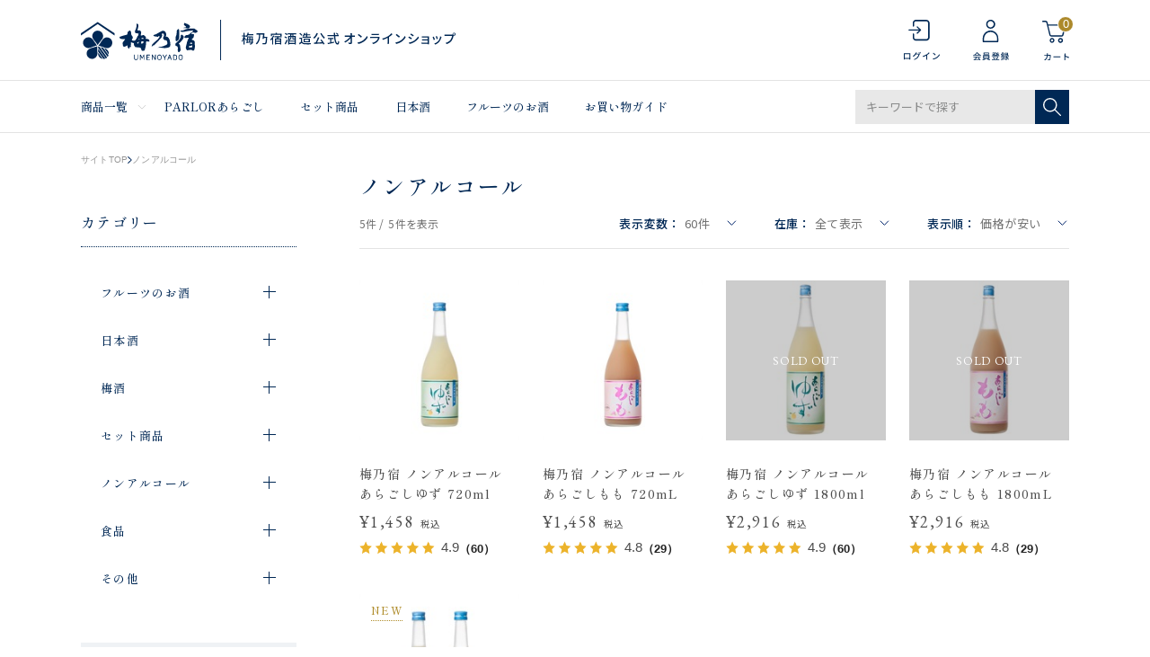

--- FILE ---
content_type: text/html; charset=utf-8
request_url: https://shop.umenoyado.com/Form/Product/ProductList.aspx?shop=0&cat=007001&dpcnt=60&img=2&sort=12&udns=0&fpfl=0&sfl=0&pno=1
body_size: 51763
content:

<?xml version="1.0" encoding="UTF-8"?>
<!DOCTYPE html>
<html xmlns="http://www.w3.org/1999/xhtml" xml:lang="ja" lang="ja">
<head id="ctl00_Head1"><meta http-equiv="Content-Type" content="text/html; charset=UTF-8" /><title>
	ノンアルコール ノンアルコール 一覧ページ | 梅乃宿酒造公式オンラインショップ
</title><meta http-equiv="Content-Script-Type" content="text/javascript" /><meta name="viewport" content="width=device-width, initial-scale=1.0" /><link id="ctl00_lVariablesCss" rel="stylesheet" type="text/css" media="screen,print" href="/Css/variables.css" /><link id="ctl00_lGeneralCss" rel="stylesheet" type="text/css" media="screen,print" href="/Css/general.css" /><link id="ctl00_lCommonCss" rel="stylesheet" type="text/css" media="screen,print" href="/Css/common.css" /><link id="ctl00_lPrintCss" rel="stylesheet" type="text/css" media="print" href="/Css/imports/print.css" /><link id="ctl00_lTooltipCss" rel="stylesheet" type="text/css" media="all" href="/Css/tooltip.css" /><link id="ctl00_lCommonLowerCss" rel="stylesheet" type="text/css" media="screen,print" href="/Css/imports/common_lower.css" /><link id="ctl00_lstaticCss" rel="stylesheet" type="text/css" media="screen,print" href="/Css/imports/static_lower.css" /><link id="ctl00_lDefaultCss" rel="stylesheet" type="text/css" media="screen,print" href="/Css/default.css?2022080102" />

<meta name="viewport" content="width=device-width,initial-scale=1.0,minimum-scale=1.0,maximum-scale=1.0,user-scalable=no">


<script type="text/javascript" charset="Shift_JIS" src="/Js/w2.js?20240728"></script>
<script type="text/javascript" charset="Shift_JIS" src="/Js/w2.textboxevents.js"></script>

<script type="text/javascript" charset="Shift_JIS" src="/Js/jquery-3.6.0.min.js"></script>
<script type="text/javascript" charset="Shift_JIS" src="/Js/jquery-migrate-3.3.2.min.js"></script>



<link href="/Js/Slick/slick-theme.css" rel="stylesheet" type="text/css">
<link href="/Js/Slick/slick.css" rel="stylesheet" type="text/css">
<script type="text/javascript" src="/Js/Slick/slick.min.js" defer></script>

<script type="text/javascript" charset="UTF-8" src="/Js/ClientValidateScript.aspx"></script>
<script type="text/javascript" charset="UTF-8" src="/Js/jquery.bxslider.min.js" defer></script>
<script type="text/javascript" charset="UTF-8" src="/Js/jquery.biggerlink.min.js" defer></script>
<script type="text/javascript" charset="UTF-8" src="/Js/jquery.heightLine.js" defer></script>
<script type="text/javascript" charset="UTF-8" src="/Js/jquery.mousewheel.js" defer></script>
<script type="text/javascript" charset="UTF-8" src="/Js/jquery.jscrollpane.min.js" defer></script>
<script type="text/javascript" charset="UTF-8" src="/Js/jquery.ah-placeholder.js" defer></script>
<script type="text/javascript" charset="UTF-8" src="/Js/list.js" defer></script>
<script type="text/javascript" charset="UTF-8" src="/Js/swiper.min.js" defer></script>
<script type="text/javascript" charset="UTF-8" src="/Js/head_nav_init.js" defer></script>

<script type="text/javascript" charset="UTF-8" src="/Js/function.js" defer></script>

<script type="text/javascript" src="/Js/AutoKana/jquery.autoKana.js"></script>
<script type="text/javascript" src="/Js/AutoKana/jquery.autoChangeKana.js"></script>

<link rel="icon" href="/Contents/ImagesPkg/common/favicon.png">
<link rel="apple-touch-icon" href="/Contents/ImagesPkg/common/apple_touch_icon.png">

<script type="text/javascript">
	
	function execAutoKanaWithKanaType(firstName, firstNameKana, lastName, lastNameKana) {
		execAutoKana(
			firstName,
			firstNameKana,
			lastName,
			lastNameKana,
			'FULLWIDTH_KATAKANA');
	}

	
	function execAutoChangeKanaWithKanaType(firstNameKana, lastNameKana) {
		execAutoChangeKana(
			firstNameKana,
			lastNameKana,
			'FULLWIDTH_KATAKANA');
	}
</script>

<script type="text/javascript" charset="UTF-8" src="/Js/common.js?20220801" defer></script>



<link id="lsearchResultLayerCss" rel="stylesheet" href="/Css/searchResultLayer.css" type="text/css" media="screen" />




<link rel="preconnect" href="https://fonts.googleapis.com">
<link rel="preconnect" href="https://fonts.gstatic.com" crossorigin>
<link rel="stylesheet" href="https://use.typekit.net/suq2uyz.css">

<link href="https://fonts.googleapis.com/css2?family=Noto+Sans+JP:wght@400;500&family=Hind&family=Josefin+Sans&family=Shippori+Mincho+B1:wght@500&family=EB+Garamond&display=swap" rel="stylesheet">




<script type="text/javascript">
<!--
	// ページロード処理
	function pageLoad(sender, args) {
		// ページロード共通処理
		pageLoad_common();

		// function.js実行
		if (typeof initializeFunctionJs == "function") initializeFunctionJs();

		// グローバル切り替え実行
		if (typeof switchGlobalFunction == 'function') switchGlobalFunction();

		// PayPal
		if (typeof InitializePaypal == "function") InitializePaypal(sender, args);

		// body側のpageLoad実行
		if (typeof bodyPageLoad == "function") bodyPageLoad();
	}
//-->
</script>


<link rel="stylesheet" href="/Js/jquery-ui-1.12.1.custom/jquery-ui.css" />
<script src="/Js/jquery-ui-1.12.1.custom/jquery-ui.js" defer></script>
<script type="text/javascript" charset="UTF-8" src="/Js/mailcomplete.js?20240728" defer></script>
<script type="text/javascript">
	var mailDomains = getMailDomains("/Contents/MailDomains.xml");
	$(function ()
	{
		$('.mail-domain-suggest').each(function ()
		{
			$(this).mailcomplete();
		});
	});
</script>

<link href="/Css/product.css" rel="stylesheet" type="text/css" media="all" />
<link href="/Css/modal_advancedSearch.css" rel="stylesheet"
		type="text/css" media="(max-width: 767px)" />
<link href="/Css/leftnavi_advancedSearch.css" rel="stylesheet"
	type="text/css" media="(min-width: 767px)" />
<link href="/Css/productList.css" rel="stylesheet"
		type="text/css" media="all" />
	
<link rel="canonical" href="https://shop.umenoyado.com/Form/Product/ProductList.aspx?shop=0&cat=007001&dpcnt=60&img=2&sort=12&udns=0&fpfl=0&sfl=0&pno=1" />


	<meta name="Keywords" content="" />



		<!-- Google Tag Manager -->
<script>(function(w,d,s,l,i){w[l]=w[l]||[];w[l].push({'gtm.start':
new Date().getTime(),event:'gtm.js'});var f=d.getElementsByTagName(s)[0],
j=d.createElement(s),dl=l!='dataLayer'?'&l='+l:'';j.async=true;j.src=
'https://www.googletagmanager.com/gtm.js?id='+i+dl;f.parentNode.insertBefore(j,f);
})(window,document,'script','dataLayer','GTM-K565J3J');</script>
<!-- End Google Tag Manager -->

	

	
	<script type="text/javascript">
	<!--
		var site_path_root = '/';
	//-->
	</script>
	<script type="text/javascript" charset="Shift_JIS" src="/Js/ThickBox/thickbox.js"></script>
	
	<link id="lThickBoxCss" rel="stylesheet" href="/Js/ThickBox/thickbox.css" type="text/css" media="all" />
	<meta name="description" /><meta property="og:title" /><meta property="og:type" content="article" /><meta property="og:url" content="https://shop.umenoyado.com/Form/Product/ProductList.aspx?shop=0&amp;cat=007001&amp;dpcnt=60&amp;img=2&amp;sort=12&amp;udns=0&amp;fpfl=0&amp;sfl=0&amp;pno=1" /><meta property="og:image" /><meta property="og:site_name" /><meta property="og:description" /></head>
<body onload="">
	
	
		<!-- Google Tag Manager (noscript) -->
<noscript><iframe src="https://www.googletagmanager.com/ns.html?id=GTM-K565J3J"
height="0" width="0" style="display:none;visibility:hidden"></iframe></noscript>
<!-- End Google Tag Manager (noscript) -->

	
		<script src="//c.crm-kozuchi.com/crm/umenoyado/js/store-cv.js"></script>
	
		<script>
window.dataLayer = window.dataLayer || [];
dataLayer.push({'loginmail': ''});
</script>
	
	
	
	<form name="aspnetForm" method="post" action="/Form/Product/ProductList.aspx?shop=0&amp;cat=007001&amp;dpcnt=60&amp;img=2&amp;sort=12&amp;udns=0&amp;fpfl=0&amp;sfl=0&amp;pno=1" id="aspnetForm" onsubmit="return (document.getElementById(&#39;__EVENTVALIDATION&#39;) != null);" onkeypress="return ((event.keyCode != 13) || (window.event.srcElement.type != &#39;text&#39;));">
<div>
<input type="hidden" name="__EVENTTARGET" id="__EVENTTARGET" value="" />
<input type="hidden" name="__EVENTARGUMENT" id="__EVENTARGUMENT" value="" />
<input type="hidden" name="__VIEWSTATE" id="__VIEWSTATE" value="/[base64]/////[base64]/P///[base64]////8////BggAAAADcGlkBgkAAAAAAfb////8////BgsAAAADdmlkCQkAAAAB8/////z///8GDgAAAANwbm8GDwAAAAExAfD////8////BhEAAAADY2F0BhIAAAAGMDA3MDAxAe3////8////BhQAAAAEc3dyZAkJAAAAAer////8////BhcAAAAGc2Jzd3JkCQkAAAAB5/////z///8GGgAAAANjb2wJCQAAAAHk/////P///wYdAAAAA2ltZwYeAAAAATIB4f////z///8GIAAAAARzb3J0BiEAAAACMTIB3v////z///8GIwAAAAVjaWNvbgkJAAAAAdv////8////BiYAAAADbWluCQkAAAAB2P////z///8GKQAAAANtYXgJCQAAAAHV/////P///wYsAAAABWRwY250Bi0AAAACNjAB0v////z///8GLwAAAAR1ZG5zBjAAAAABMAHP/////P///wYyAAAABGRvc3AJCQAAAAHM/////P///wY1AAAABGZwZmwGNgAAAAEwAcn////8////BjgAAAADc2ZsBjkAAAABMAHG/////P///wY7AAAAA3BnaQkJAAAAAcP////8////Bj4AAAADYmlkCQkAAAABwP////z///8GQQAAAApicmFuZF9uYW1lCgseE0ZpeGVkUHVyY2hhc2VGaWx0ZXIFATAeClBhZ2VOdW1iZXICAR4FdGl0bGUFbuODjuODs+OCouODq+OCs+ODvOODqyDjg47jg7PjgqLjg6vjgrPjg7zjg6sg5LiA6Kan44Oa44O844K4IHwg5qKF5LmD5a6/[base64]////[base64]/[base64]/[base64]/[base64]/////[base64]////8PZAICD2QWGGYPFQEV44OO44Oz44Ki44Or44Kz44O844OrZAIBDw8WBB4dUHJvZHVjdENhdGVnb3J5VHJlZURhdGFTb3VyY2UyohoAAQAAAP////[base64]/[base64]/ntJTnsbPlpKflkJ/phrgJDgAAAAkOAAAABnsAAAABMAl8AAAAAUQAAAAEAAAABn0AAAABMAZ+AAAABjAwMjAwMgZ/[base64]/44Gu5qKF6YWSCQ4AAAAJDgAAAAaZAAAAATAJmgAAAAFJAAAABAAAAAabAAAAATAGnAAAAAYwMDQwMDEGnQAAAA/[base64]/[base64]/[base64]/[base64]/[base64]/c2hvcD0wJmFtcDtjYXQ9MDAzJmFtcDtkcGNudD02MCZhbXA7aW1nPTImYW1wO3NvcnQ9MTImYW1wO3VkbnM9MCZhbXA7ZnBmbD0wJmFtcDtzZmw9MCZhbXA7cG5vPTFkAgEPFgIfHwICFgQCAQ9kFgRmDxUCgQEvRm9ybS9Qcm9kdWN0L1Byb2R1Y3RMaXN0LmFzcHg/[base64]/jga7mooXphZJkAgEPFgQfH2YfLWhkAgQPZBYEZg8VAg/[base64]/c2hvcD0wJmFtcDtjYXQ9MDA3JmFtcDtkcGNudD02MCZhbXA7aW1nPTImYW1wO3NvcnQ9MTImYW1wO3VkbnM9MCZhbXA7ZnBmbD0wJmFtcDtzZmw9MCZhbXA7cG5vPTFkAgEPFgIfHwIBFgICAQ9kFgRmDxUCgQEvRm9ybS9Qcm9kdWN0L1Byb2R1Y3RMaXN0LmFzcHg/[base64]/ooajnpLpkAgMPDxYCHgRUZXh0ZWRkAgQPDxYCH0BlZGQCBg8WAh8fAv////8PZAIIDxUCACljdGwwMF9Db250ZW50UGxhY2VIb2xkZXIxX2N0bDAxX2RkbENvbG9yc2QCAw8VAhXjg47jg7PjgqLjg6vjgrPjg7zjg6v/[base64]/[base64]/ve+/[base64]/[base64]/[base64]/[base64]/[base64]/[base64]/[base64]/[base64]/[base64]/[base64]/[base64]/[base64]/[base64]/jgrvjg4Pjg4jllYblk4EFAzAwNGcQBRXjg47jg7PjgqLjg6vjgrPjg7zjg6sFAzAwN2cQBQbpo5/lk4EFAzAwNWcQBQnjgZ3jga7ku5YFAzAwNmdkZAIBDxAPFgIfKmdkDxYGZgIBAgICAwIEAgUWBhBlZWcQBQzjg5vjg6/[base64]/ooajnpLpkAgUPFgIfHwL/////D2QCCQ8PFgQfMzKiGgABAAAA/////wEAAAAAAAAADAIAAAA/[base64]/[base64]/[base64]/AAAABAAAAAZfAAAAATAGYAAAAAYwMDEwMDQGYQAAAA/[base64]/[base64]/otoXjgYLjgonjgZTjgZcGMDAxMDA0BjAwMTAwNA/[base64]/ntJTnsbPlpKflkJ/phrgGMDAyMDAxBjAwMjAwMQ/ntJTnsbPlpKflkJ/[base64]/44Gu5qKF6YWSBjAwMzAwMgYwMDMwMDIS5qKF5LmD5a6/[base64]/[base64]/[base64]/[base64]/[base64]////8PHy1oZAINDxUB/[base64]/jgrnjgq/jg6rjg5fjg4jjgpLlho3mjL/lhaXvvIjlho3lrp/[base64]" />
</div>

<script type="text/javascript">
//<![CDATA[
var theForm = document.forms['aspnetForm'];
if (!theForm) {
    theForm = document.aspnetForm;
}
function __doPostBack(eventTarget, eventArgument) {
    if (!theForm.onsubmit || (theForm.onsubmit() != false)) {
        theForm.__EVENTTARGET.value = eventTarget;
        theForm.__EVENTARGUMENT.value = eventArgument;
        theForm.submit();
    }
}
//]]>
</script>


<script src="/WebResource.axd?d=qI02yP0wZFsM3cu8sJaR7iQ3MsQNgcKskoYU65XxPpXQxKwo1iilZ7vVPEoxauFWdVo7hMANSXSteH3UyNE7nvcREXmDYQM4C0quYj8MsZ81&amp;t=638628531619783110" type="text/javascript"></script>


<script src="/ScriptResource.axd?d=8fxl3sfLKb6a6677UCXPkXNl66rybmL03loC_QoflIqag8uEhMCTCHtqprhKXBSZrL8m9Xhgi8XZK9OlQyontw8VmjRDjoHO58381eWeLWu3KycnC7gjhEAStDpneN0hiI4Tjx4uDWJgUtXEtrm7Wfxl_G8iqkanYapnHRA324U1&amp;t=2a9d95e3" type="text/javascript"></script>
<script src="/ScriptResource.axd?d=HBtUNkstLNDNGhInANHs6sxfpEgyPH5nIjNDI6WiqV55R2wMVS2G5y9YaqOQD1A1cWH5qmbF0_WJWpj_ilcd1AJ2SdFXrmbss-_xKHpriiQzQ1DKkARWItPw2kCFIfjQPlPeVkixN0Tr7XUR-qJovNTCiUhqSJY1EzMdafVJ3I8XY4eOF62JN-RctV9ILwKa0&amp;t=2a9d95e3" type="text/javascript"></script>
<div>

<input type="hidden" name="__VIEWSTATEGENERATOR" id="__VIEWSTATEGENERATOR" value="336F6414" />
<input type="hidden" name="__EVENTVALIDATION" id="__EVENTVALIDATION" value="/wEdAERmbUTdnritwWt5M3q6CVNtKLHaNdYAxCaIRWLj9duOc+/GfAZ8gVrCsdnvXJJ5vb2MJD78nAjO2Vx8IYz5oN1m3pT/qMviz2aN8Z9o6kGxN46lwli98UKXkIUd4fxcShfWYqOiTvcWqGD0u8LYXo+aBPUBXFacgf6wDHfWsbyOCexp43WLdIVG9sOITmjPTkIaO8hnMgJEgOl4O0feI3YebAZRGI6XZo47TAO0EMbAXU8Ag9Ou5HSV2GDXPywnYo6URhXwNpW/vz/Tzp+cbBSecy4E8JxxKX3Uz2OX3RZGMGE/w79Q6V2sqOPp6T976857dVpc1iqpS+9+Yj6/lpuWBCWeakiN0yBMxnR0RpTShuFDE34pjKjdG/5p4/2mmBAjpjWXyO3LyoQov9O9w4LWFsEf+n84yhB4C0EEoXGfo7E1bFz5E3mJDjMgOp6Fbd7vcbLk2z1AAxevGdBYQoUxLM5tW2NzKrlwZr5eIz17+8Mx5nduW4x5Uref2NHyHK7lGWUwalBY6bUS7vpXjeCgwTmOGHEQx1/kTuQxNvmleXizCWOX+3mirFb1fvP/WUUGj0/f9PX/rCXK81PM5R8+BuUAjPbU52cKpSicv6bb8N3tTnfOHZd6PFpgz/b2gokdaFQDgkdbKwruAIyWU8qIxy4KGeyaFFOEnoFQy/BadOGobOdYZYG1SirvLg4zBOpl6UBRKxIr5nlYSK71qk03szdaZ1vBrTFp3oI6L9rDsuDUhRmXsb797x8N7RmG/wP+KNZEjYoq79ffhE4g5Oe2DnHXzb9BEVqu9MwcdeRkRhGlRQG1p4s/0CrhMuvAw9w9q5qd+xCh1P+6yeyDlZwCcnsbaLJqNNs+X+DYX0+BDTAGeykamhUfcn16O6Auw5i9otNmZtMPDC4DtymwIpvVszQOt42Lp43Dyeijpg/QBeaZAjFpwNxtVgGLJXFpS+VbTvH87ZvKF/Pib2Eu490CIgT1GJQDEj0iIlbNgsPEBgx64s468wnKTB8upkinkhdpCChIR38ZvGYVdi7MclUnK2Z2biymcSnVhFS+fVtuAzW8SznA3EftGKLASIQqlHfCZkrMZLZCGtYVQSCOlh4hdHDn0k0L8nUCik1wAigF2f6uU2tdtJw9JF/joNKYIW/XTuDWdVwaR0/MhwR3dF9ZB4lEvg0FJZy9qW2KEdsm0EI5HOigB3/vvOWm+F7gaJ1McH5N9KOESPeJ4fXDyPqysif3ixJwk3H5r2GOim6n9mwb9vzWt9n/GnFd2oK++sYBkdgAtSHBKOQXW/aTJzQvFF8dZh8cHJ3e4LOElA9qzsoq0PlvRFtYBVbpuTa+Q8eNvJjWM94VjxXUl399ZGP15Dl3PyvG5PGK2C2BoOjSpD/8lCLQtxewjd7SC/KynyparPyjwJagH8Hrf4nG4IjgOBM/giLRTS9JH5TlJYkhS9sNEvIYJDCuAuAnLnC6oMkVHvKqhrIbz+Cf3N2U8Y4O" />
</div>

		<script type="text/javascript">
		<!--
			// クリックジャック攻撃対策
			CheckClickJack('/Form/Blank.aspx');
		//-->
		</script>

		
		<script type="text/javascript">
//<![CDATA[
Sys.WebForms.PageRequestManager._initialize('ctl00$smScriptManager', 'aspnetForm', ['tctl00$BodyHeaderMain$UpdatePanel1','','tctl00$BodyHeaderMain$upUpdatePanel2','','tctl00$BodyHeaderMain$ctl03$UpdatePanel1','','tctl00$BodyHeaderMain$BodyMiniCart$upMiniCart','','tctl00$BodyHeaderMain$ctl06$UpdatePanel1','','tctl00$ContentPlaceHolder1$ctl01$UpdatePanel1','','tctl00$ContentPlaceHolder1$ctl05$UpdatePanel1','','tctl00$ContentPlaceHolder1$ctl08',''], [], [], 90, 'ctl00');
//]]>
</script>


		
		<div id="Header">
		<div id="ctl00_BodyHeaderMain_UpdatePanel1">


</div>


<div id="ctl00_BodyHeaderMain_upUpdatePanel2">


<header id="header">
	

  
  <div id="header_info_sp" class="visible-small hidden-large">
    <div class="header_inner">
      <p>梅乃宿酒造公式 オンラインショップ</p>
    </div>
  </div>
  
  
  <div class="header_top">
    <div class="header_inner">
      
      <div class="header_inner__column">

        
        <p class="header_logo">
        
          <a href="/">
            <picture class="header_logo">
              <source srcset="/Contents/ImagesPkg/common/logo_pc.svg" media="(min-width:768px)" width="417" height="45">
              <img src="/Contents/ImagesPkg/common/logo_sp.svg" width="107" height="35" alt="梅乃宿酒造公式 オンラインショップ" decoding="async">
            </picture>
          </a>
          
        </p>
        

        </div>
      

      
      <div class="header_inner__column">
        <div class="header_utiliry_wrap visible-large hidden-small">
          
            <div class="header_utiliry">
          
            <ul>
              
                <li class="utility_login">
                  <a href="/Form/Login.aspx">
                    <img src="/contents/ImagesPkg/common/icon_login.svg" alt="ログイン" width="23" height="32" decoding="async">
                  </a>
                </li>
              
                <li class="utility_register">
                  <a href="/Form/User/UserRegistRegulation.aspx">
                    <img src="/contents/ImagesPkg/common/icon_register.svg" alt="会員登録" width="23" height="32" decoding="async">
                  </a>
                </li>
              
              <li class="utility_cart">
                <a href="/Form/Order/CartList.aspx">
                  <img src="/contents/ImagesPkg/common/icon_cart.svg" alt="カート" width="31" height="46" decoding="async">
                  <span class="num num_0">
                    0
                  </span>
                </a>
              </li>
            </ul>
          </div>
        </div>
        <div class="header_utiliry_wrap header-global-nav sp_only">
          <div class="header_utiliry">
            <ul>
              
                <li class="utility_login">
                  <a href="/Form/Login.aspx">
                    <img src="/contents/ImagesPkg/common/icon_login.svg" alt="ログイン" width="23" height="32" decoding="async">
                  </a>
                </li>
              
                <li class="utility_register">
                  <a href="/Form/User/UserRegistRegulation.aspx">
                    <img src="/contents/ImagesPkg/common/icon_register.svg" alt="会員登録" width="23" height="32" decoding="async">
                  </a>
                </li>
              
              <li class="utility_cart">
                <a href="/Form/Order/CartList.aspx">
                  <img src="/contents/ImagesPkg/common/icon_cart.svg" alt="カート" width="23" height="32" decoding="async">
                  <span class="num num_0">
                    0
                  </span>
                </a>
              </li>
              <li class="utility_menu">
                <div class="hamburger"><span></span></div>
              </li>
            </ul>
          </div>
        </div>
      </div>
      

    </div>
  </div>
  

  
  <div class="header_top visible-small hidden-large header_fixed">
    <div class="header_inner">
      
      <div class="header_inner__column">

        
        <p class="header_logo">
        
          <a href="/">
            <picture class="header_logo">
              <source srcset="/Contents/ImagesPkg/common/logo_pc.svg" media="(min-width:768px)" width="417" height="45">
              <img src="/Contents/ImagesPkg/common/logo_sp.svg" width="107" height="35" alt="梅乃宿酒造公式 オンラインショップ" decoding="async">
            </picture>
          </a>
          
        </p>
        

        </div>
      

      
      <div class="header_inner__column">
        <div class="header_utiliry_wrap visible-large hidden-small">
          
            <div class="header_utiliry">
          
            <ul>
              
                <li class="utility_login">
                  <a href="/Form/Login.aspx">
                    <img src="/contents/ImagesPkg/common/icon_login.svg" alt="ログイン" width="23" height="32" decoding="async">
                  </a>
                </li>
              
                <li class="utility_register">
                  <a href="/Form/User/UserRegistRegulation.aspx">
                    <img src="/contents/ImagesPkg/common/icon_register.svg" alt="会員登録" width="23" height="32" decoding="async">
                  </a>
                </li>
              
              <li class="utility_cart">
                <a href="/Form/Order/CartList.aspx">
                  <img src="/contents/ImagesPkg/common/icon_cart.svg" alt="カート" width="31" height="46" decoding="async">
                  <span class="num num_0">
                    0
                  </span>
                </a>
              </li>
            </ul>
          </div>
        </div>
        <div class="header_utiliry_wrap header-global-nav sp_only">
          <div class="header_utiliry">
            <ul>
              
                <li class="utility_login">
                  <a href="/Form/Login.aspx">
                    <img src="/contents/ImagesPkg/common/icon_login.svg" alt="ログイン" width="23" height="32" decoding="async">
                  </a>
                </li>
              
                <li class="utility_register">
                  <a href="/Form/User/UserRegistRegulation.aspx">
                    <img src="/contents/ImagesPkg/common/icon_register.svg" alt="会員登録" width="23" height="32" decoding="async">
                  </a>
                </li>
              
              <li class="utility_cart">
                <a href="/Form/Order/CartList.aspx">
                  <img src="/contents/ImagesPkg/common/icon_cart.svg" alt="カート" width="23" height="32" decoding="async">
                  <span class="num num_0">
                    0
                  </span>
                </a>
              </li>
              <li class="utility_menu">
                <div class="hamburger hamburger_fixed"><span></span></div>
              </li>
            </ul>
          </div>
        </div>
      </div>
      

    </div>
  </div>
  

  
  <div id="header_menu" class="visible-large hidden-small">
    <div class="header_inner">
      <nav class="header_menu__list">
        <ul>
          <li class="header_menu__item megamenu_trigger static">
            <p class="header_menu__ttl"><a href="#">商品一覧</a></p>
            <div class="header_menu__contents">
              <div class="megamenu_contents">
                <div class="contents_inner">
                  


<a href="/Form/Product/ProductList.aspx" class="viewall">すべての商品をみる</a>
<div class="category_list">
  <div class="category_item">
    <div class="category_img">
      <img src="/Contents/ImagesPkg/common/pc_cat_01.jpg" width="76" height="76" alt="" loading="lazy">
    </div>
    <div class="category_links">
      <p class="category_title"><a href="/Form/Product/ProductList.aspx?shop=0&cat=001">フルーツのお酒</a></p>
      <a href="/Form/Product/ProductList.aspx?shop=0&cat=001001" class="category_link">大人の果肉の沼</a>
      <a href="/Form/Product/ProductList.aspx?shop=0&cat=001003" class="category_link">あらごし</a>
      <a href="/Form/Product/ProductList.aspx?shop=0&cat=001004" class="category_link no_s">超あらごし</a><br>
      <a href="/Form/Product/ProductList.aspx?shop=0&cat=001002" class="category_link">晴れの日</a>
      <a href="/Form/Product/ProductList.aspx?shop=0&cat=001005" class="category_link">ジン</a>
      <a href="/Form/Product/ProductList.aspx?shop=0&cat=001007" class="category_link">果本酒</a>
      <a href="/Form/Product/ProductList.aspx?shop=0&cat=001006" class="category_link no_s">その他リキュール</a>
    </div>
  </div>
  <div class="category_item">
    <div class="category_img">
      <img src="/Contents/ImagesPkg/common/pc_cat_03.jpg" width="76" height="76" alt="" loading="lazy">
    </div>
    <div class="category_links">
      <p class="category_title"><a href="/Form/Product/ProductList.aspx?shop=0&cat=002">日本酒</a></p>
      <a href="/Form/Product/ProductList.aspx?shop=0&cat=002001" class="category_link">純米大吟醸</a>
      <a href="/Form/Product/ProductList.aspx?shop=0&cat=002002" class="category_link">純米吟醸</a>
      <a href="/Form/Product/ProductList.aspx?shop=0&cat=002003" class="category_link">純米</a>
      <a href="/Form/Product/ProductList.aspx?shop=0&cat=002004" class="category_link no_s">果本酒</a>
    </div>
  </div>
  <div class="category_item">
    <div class="category_img">
      <img src="/Contents/ImagesPkg/common/pc_cat_06.jpg" width="76" height="76" alt="" loading="lazy">
    </div>
    <div class="category_links">
      <p class="category_title"><a href="/Form/Product/ProductList.aspx?shop=0&cat=003">梅酒</a></p>
      <a href="/Form/Product/ProductList.aspx?shop=0&cat=003001" class="category_link">あらごし梅酒</a>
      <a href="/Form/Product/ProductList.aspx?shop=0&cat=003002" class="category_link no_s">梅乃宿の梅酒</a>
    </div>
  </div>
  <div class="category_item">
    <div class="category_img">
      <img src="/Contents/ImagesPkg/common/pc_cat_02.jpg" width="76" height="76" alt="" loading="lazy">
    </div>
    <div class="category_links">
      <p class="category_title"><a href="/Form/Product/ProductList.aspx?shop=0&cat=004">セット商品</a></p>
      <a href="/Form/Product/ProductList.aspx?shop=0&cat=004001" class="category_link no_s">セット商品</a>
    </div>
  </div>
  <div class="category_item">
    <div class="category_img">
      <img src="/Contents/ImagesPkg/common/pc_cat_08.jpg" width="76" height="76" alt="" loading="lazy">
    </div>
    <div class="category_links">
      <p class="category_title"><a href="/Form/Product/ProductList.aspx?shop=0&cat=007">ノンアルコール</a></p>
      <a href="/Form/Product/ProductList.aspx?shop=0&cat=007001" class="category_link no_s">ノンアルコール</a>
    </div>
  </div>
  <div class="category_item">
    <div class="category_img">
      <img src="/Contents/ImagesPkg/common/pc_cat_07.jpg" width="76" height="76" alt="" loading="lazy">
    </div>
    <div class="category_links">
      <p class="category_title"><a href="/Form/Product/ProductList.aspx?shop=0&cat=005">食品</a></p>
      <a href="/Form/Product/ProductList.aspx?shop=0&cat=005001" class="category_link no_s">ドレッシング</a>
    </div>
  </div>
  <div class="category_item">
    <div class="category_img">
      <img src="/Contents/ImagesPkg/common/pc_cat_05.jpg" width="76" height="76" alt="" loading="lazy">
    </div>
    <div class="category_links">
      <p class="category_title"><a href="/Form/Product/ProductList.aspx?shop=0&cat=006">その他</a></p>
      <a href="/Form/Product/ProductList.aspx?shop=0&cat=006001" class="category_link no_s">その他</a>
    </div>
  </div>
</div>


                </div>
              </div>
              <div class="megamenu_bg"></div>
            </div>
          </li>
          <li class="header_menu__item">
            <a href="/Form/Product/ProductList.aspx?shop=0&cat=&dpcnt=20&img=2&sort=07&swrd=PARLOR%e3%81%82%e3%82%89%e3%81%94%e3%81%97&udns=0&fpfl=0&sfl=0&pno=1">PARLORあらごし</a>
          </li>
          <li class="header_menu__item">
            <a href="/Form/Product/ProductList.aspx?shop=0&cat=004">セット商品</a>
          </li>
          <li class="header_menu__item">
            <a href="/Form/Product/ProductList.aspx?shop=0&cat=002">日本酒</a>
          </li>
          <li class="header_menu__item">
            <a href="/Form/Product/ProductList.aspx?shop=0&cat=001">フルーツのお酒</a>
          </li>
          <li class="header_menu__item">
            <a href="/Page/guide.aspx">お買い物ガイド</a>
          </li>
        </ul>
      </nav>
      <div class="header_search visible-large hidden-small">
        <div id="ctl00_BodyHeaderMain_ctl03_UpdatePanel1">


</div>

<div id="dvProductSearch" class="textBox pos-R">
		<input name="ctl00$BodyHeaderMain$ctl03$tbSearchWord" type="text" maxlength="250" id="ctl00_BodyHeaderMain_ctl03_tbSearchWord" class="text" placeholder="キーワードで探す" onkeypress="if (event.keyCode==13){__doPostBack(&#39;ctl00$BodyHeaderMain$ctl03$lbSearch&#39;,&#39;&#39;); return false;}" />
	<div class="btnSearch pos-A">
		<a id="ctl00_BodyHeaderMain_ctl03_lbSearch" href="javascript:__doPostBack(&#39;ctl00$BodyHeaderMain$ctl03$lbSearch&#39;,&#39;&#39;)"><img src="/Contents/ImagesPkg/common/icon_search.svg" width="20" height="20" alt="検索する" decoding="async"></a>
	</div>

	<!-- <dl>
		<dt><img src="/Contents/ImagesPkg/label_productsearch.jpg" alt="商品の検索" /></dt>
		<dd><select name="ctl00$BodyHeaderMain$ctl03$ddlCategories" id="ctl00_BodyHeaderMain_ctl03_ddlCategories">
		<option value="">すべてのカテゴリ</option>
		<option value="001">フルーツのお酒</option>
		<option value="002">日本酒</option>
		<option value="003">梅酒</option>
		<option value="004">セット商品</option>
		<option selected="selected" value="007">ノンアルコール</option>
		<option value="005">食品</option>
		<option value="006">その他</option>

</select></dd>
		<dd class="text_search_price_mini">	<input name="ctl00$BodyHeaderMain$ctl03$tbMinPrice" type="text" maxlength="7" id="ctl00_BodyHeaderMain_ctl03_tbMinPrice" class="text" onkeypress="if (event.keyCode==13){__doPostBack(&#39;ctl00$BodyHeaderMain$ctl03$lbSearch&#39;,&#39;&#39;); return false;}" style="width:50px;" />円 ～
		<input name="ctl00$BodyHeaderMain$ctl03$tbMaxPrice" type="text" maxlength="7" id="ctl00_BodyHeaderMain_ctl03_tbMaxPrice" class="text" onkeypress="if (event.keyCode==13){__doPostBack(&#39;ctl00$BodyHeaderMain$ctl03$lbSearch&#39;,&#39;&#39;); return false;}" style="width:50px;" />円</dd>
		<dd><input id="ctl00_BodyHeaderMain_ctl03_cbStockOnly" type="checkbox" name="ctl00$BodyHeaderMain$ctl03$cbStockOnly" /><label for="ctl00_BodyHeaderMain_ctl03_cbStockOnly">在庫あり</label></dd>
		<dd>→ <a href="/Page/AdvancedSearch.aspx">詳しく検索</a></dd>
	</dl> -->
</div>









      </div>
    </div>
  </div>
  

  
  


  
</header>


<div id="fixedHeader" class="fixedHeader visible-large hidden-small">
  <div class="header_inner">
    <div class="header_inner__column">
      <h2 class="header_logo">
        <a href="/">
          <img src="/Contents/ImagesPkg/common/logo_small.svg" width="130" height="42" alt="梅乃宿酒造公式 オンラインショップ" class="header_logo_img" decoding="async">
        </a>
      </h2>
    </div>
    <div class="header_inner__column">
      <nav class="header_menu__list">
        <ul>
          <li class="header_menu__item megamenu_trigger">
            <p class="header_menu__ttl"><a href="#">商品一覧</a></p>
            <div class="header_menu__contents">
              <div class="megamenu_bg"></div>
              <div class="megamenu_contents">
                <div class="contents_inner">
                  


<a href="/Form/Product/ProductList.aspx" class="viewall">すべての商品をみる</a>
<div class="category_list">
  <div class="category_item">
    <div class="category_img">
      <img src="/Contents/ImagesPkg/common/pc_cat_01.jpg" width="76" height="76" alt="" loading="lazy">
    </div>
    <div class="category_links">
      <p class="category_title"><a href="/Form/Product/ProductList.aspx?shop=0&cat=001">フルーツのお酒</a></p>
      <a href="/Form/Product/ProductList.aspx?shop=0&cat=001001" class="category_link">大人の果肉の沼</a>
      <a href="/Form/Product/ProductList.aspx?shop=0&cat=001003" class="category_link">あらごし</a>
      <a href="/Form/Product/ProductList.aspx?shop=0&cat=001004" class="category_link no_s">超あらごし</a><br>
      <a href="/Form/Product/ProductList.aspx?shop=0&cat=001002" class="category_link">晴れの日</a>
      <a href="/Form/Product/ProductList.aspx?shop=0&cat=001005" class="category_link">ジン</a>
      <a href="/Form/Product/ProductList.aspx?shop=0&cat=001007" class="category_link">果本酒</a>
      <a href="/Form/Product/ProductList.aspx?shop=0&cat=001006" class="category_link no_s">その他リキュール</a>
    </div>
  </div>
  <div class="category_item">
    <div class="category_img">
      <img src="/Contents/ImagesPkg/common/pc_cat_03.jpg" width="76" height="76" alt="" loading="lazy">
    </div>
    <div class="category_links">
      <p class="category_title"><a href="/Form/Product/ProductList.aspx?shop=0&cat=002">日本酒</a></p>
      <a href="/Form/Product/ProductList.aspx?shop=0&cat=002001" class="category_link">純米大吟醸</a>
      <a href="/Form/Product/ProductList.aspx?shop=0&cat=002002" class="category_link">純米吟醸</a>
      <a href="/Form/Product/ProductList.aspx?shop=0&cat=002003" class="category_link">純米</a>
      <a href="/Form/Product/ProductList.aspx?shop=0&cat=002004" class="category_link no_s">果本酒</a>
    </div>
  </div>
  <div class="category_item">
    <div class="category_img">
      <img src="/Contents/ImagesPkg/common/pc_cat_06.jpg" width="76" height="76" alt="" loading="lazy">
    </div>
    <div class="category_links">
      <p class="category_title"><a href="/Form/Product/ProductList.aspx?shop=0&cat=003">梅酒</a></p>
      <a href="/Form/Product/ProductList.aspx?shop=0&cat=003001" class="category_link">あらごし梅酒</a>
      <a href="/Form/Product/ProductList.aspx?shop=0&cat=003002" class="category_link no_s">梅乃宿の梅酒</a>
    </div>
  </div>
  <div class="category_item">
    <div class="category_img">
      <img src="/Contents/ImagesPkg/common/pc_cat_02.jpg" width="76" height="76" alt="" loading="lazy">
    </div>
    <div class="category_links">
      <p class="category_title"><a href="/Form/Product/ProductList.aspx?shop=0&cat=004">セット商品</a></p>
      <a href="/Form/Product/ProductList.aspx?shop=0&cat=004001" class="category_link no_s">セット商品</a>
    </div>
  </div>
  <div class="category_item">
    <div class="category_img">
      <img src="/Contents/ImagesPkg/common/pc_cat_08.jpg" width="76" height="76" alt="" loading="lazy">
    </div>
    <div class="category_links">
      <p class="category_title"><a href="/Form/Product/ProductList.aspx?shop=0&cat=007">ノンアルコール</a></p>
      <a href="/Form/Product/ProductList.aspx?shop=0&cat=007001" class="category_link no_s">ノンアルコール</a>
    </div>
  </div>
  <div class="category_item">
    <div class="category_img">
      <img src="/Contents/ImagesPkg/common/pc_cat_07.jpg" width="76" height="76" alt="" loading="lazy">
    </div>
    <div class="category_links">
      <p class="category_title"><a href="/Form/Product/ProductList.aspx?shop=0&cat=005">食品</a></p>
      <a href="/Form/Product/ProductList.aspx?shop=0&cat=005001" class="category_link no_s">ドレッシング</a>
    </div>
  </div>
  <div class="category_item">
    <div class="category_img">
      <img src="/Contents/ImagesPkg/common/pc_cat_05.jpg" width="76" height="76" alt="" loading="lazy">
    </div>
    <div class="category_links">
      <p class="category_title"><a href="/Form/Product/ProductList.aspx?shop=0&cat=006">その他</a></p>
      <a href="/Form/Product/ProductList.aspx?shop=0&cat=006001" class="category_link no_s">その他</a>
    </div>
  </div>
</div>


                </div>
              </div>
            </div>
          </li>
          <li class="header_menu__item">
            <a href="/Form/Product/ProductList.aspx?shop=0&cat=&dpcnt=16&img=2&sort=07&swrd=PARLOR%e3%81%82%e3%82%89%e3%81%94%e3%81%97&udns=0&fpfl=0&sfl=0&pno=1">PARLORあらごし</a>
          </li>
          <li class="header_menu__item">
            <a href="/Form/Product/ProductList.aspx?shop=0&cat=004">セット商品</a>
          </li>
          <li class="header_menu__item">
            <a href="/Form/Product/ProductList.aspx?shop=0&cat=002">日本酒</a>
          </li>
          <li class="header_menu__item">
            <a href="/Form/Product/ProductList.aspx?shop=0&cat=001">フルーツのお酒</a>
          </li>
          <li class="header_menu__item">
            <a href="/Page/guide.aspx">お買い物ガイド</a>
          </li>
        </ul>
      </nav>
    </div>
    <div class="header_inner__column">
      <div class="header_utiliry_wrap visible-large hidden-small">
        
          <div class="header_utiliry">
        
          <ul>
            
              <li class="utility_login">
                <a href="/Form/Login.aspx">
                  <img src="/contents/ImagesPkg/common/icon_login.svg" alt="ログイン" width="23" height="32" decoding="async">
                </a>
              </li>
            
              <li class="utility_register">
                <a href="/Form/User/UserRegistRegulation.aspx">
                  <img src="/contents/ImagesPkg/common/icon_register.svg" alt="会員登録" width="23" height="32" decoding="async">
                </a>
              </li>
            
            <li class="utility_cart">
              <a href="/Form/Order/CartList.aspx">
                <img src="/contents/ImagesPkg/common/icon_cart.svg" alt="カート" width="31" height="46" decoding="async">
                <span class="num">
                  0
                </span>
              </a>
              <div id="ctl00_BodyHeaderMain_BodyMiniCart_upMiniCart">






<div style="display:none">

</div>





	<script>
			contx = {
				'user': {
					'id': 'guest'
				},
				'cart': {
					'items': []
				}
			}
			var refreshContx = function () {
				
				contx.user.id = 'guest';
				contx.cart.items = [];
				if($("input[id$=contxValue]").length > 0) {
					$("input[id$=contxValue]").each(function () {
						var dataArr = this.value.split(",");
						contx.cart.items.push({
							'id': dataArr[0],
							page: 'https://shop.umenoyado.com/' + "Form/Product/ProductDetail.aspx?shop=0&pid=" + dataArr[0],
							'name': dataArr[1],
							'image': 'https://shop.umenoyado.com' + dataArr[2],
							'price': dataArr[3],
							'count': dataArr[4],
							'stock': dataArr[5]
						});
					})
				}
				/* ▽ 注文完了画面二回データを送信することを防ぐ ▽ */
						
				(function(w,d,s,c,i){w[c]=w[c]||{};w[c].trackingId=i;
				var f=d.getElementsByTagName(s)[0],j=d.createElement(s);j.async=true;
				j.src='//cdn.contx.net/collect.js';f.parentNode.insertBefore(j,f);
				})(window,document,'script','contx','CTX-ZC2QRKTT');
				
				
			};
			if (Sys && Sys.Application) { Sys.Application.add_load(refreshContx); } else { refreshContx(); }
	</script>

<div id="ctl00_BodyHeaderMain_BodyMiniCart_divMiniCartEmpty" style="display:none" class="dvMiniCart">
	<h3>ショッピングカート</h3>
	<div class="inner">
		<ul><li class="vacant">カートに商品がありません。</li></ul>
	</div>
</div>



</div>


	
            </li>
          </ul>
        </div>
      </div>
    </div>
  </div>
</div>



<div class="sp_menu hidden-large visible-small">
  <div class="sp_menu__inner">
    
    <div class="header_utiliry">
      <div class="sp_menu_head">
        <img src="/Contents/ImagesPkg/common/logo_sp.svg" width="107" height="35" alt="梅乃宿酒造公式 オンラインショップ" loading="lazy">
      </div>
    </div>
    

    
    <div class="search_section header_search">
      <div id="ctl00_BodyHeaderMain_ctl06_UpdatePanel1">


</div>

<div id="dvProductSearch" class="textBox pos-R">
		<input name="ctl00$BodyHeaderMain$ctl06$tbSearchWord" type="text" maxlength="250" id="ctl00_BodyHeaderMain_ctl06_tbSearchWord" class="text" placeholder="キーワードで探す" onkeypress="if (event.keyCode==13){__doPostBack(&#39;ctl00$BodyHeaderMain$ctl06$lbSearch&#39;,&#39;&#39;); return false;}" />
	<div class="btnSearch pos-A">
		<a id="ctl00_BodyHeaderMain_ctl06_lbSearch" href="javascript:__doPostBack(&#39;ctl00$BodyHeaderMain$ctl06$lbSearch&#39;,&#39;&#39;)"><img src="/Contents/ImagesPkg/common/icon_search.svg" width="20" height="20" alt="検索する" decoding="async"></a>
	</div>

	<!-- <dl>
		<dt><img src="/Contents/ImagesPkg/label_productsearch.jpg" alt="商品の検索" /></dt>
		<dd><select name="ctl00$BodyHeaderMain$ctl06$ddlCategories" id="ctl00_BodyHeaderMain_ctl06_ddlCategories">
		<option value="">すべてのカテゴリ</option>
		<option value="001">フルーツのお酒</option>
		<option value="002">日本酒</option>
		<option value="003">梅酒</option>
		<option value="004">セット商品</option>
		<option selected="selected" value="007">ノンアルコール</option>
		<option value="005">食品</option>
		<option value="006">その他</option>

</select></dd>
		<dd class="text_search_price_mini">	<input name="ctl00$BodyHeaderMain$ctl06$tbMinPrice" type="text" maxlength="7" id="ctl00_BodyHeaderMain_ctl06_tbMinPrice" class="text" onkeypress="if (event.keyCode==13){__doPostBack(&#39;ctl00$BodyHeaderMain$ctl06$lbSearch&#39;,&#39;&#39;); return false;}" style="width:50px;" />円 ～
		<input name="ctl00$BodyHeaderMain$ctl06$tbMaxPrice" type="text" maxlength="7" id="ctl00_BodyHeaderMain_ctl06_tbMaxPrice" class="text" onkeypress="if (event.keyCode==13){__doPostBack(&#39;ctl00$BodyHeaderMain$ctl06$lbSearch&#39;,&#39;&#39;); return false;}" style="width:50px;" />円</dd>
		<dd><input id="ctl00_BodyHeaderMain_ctl06_cbStockOnly" type="checkbox" name="ctl00$BodyHeaderMain$ctl06$cbStockOnly" /><label for="ctl00_BodyHeaderMain_ctl06_cbStockOnly">在庫あり</label></dd>
		<dd>→ <a href="/Page/AdvancedSearch.aspx">詳しく検索</a></dd>
	</dl> -->
</div>









      


<!--
<p class="keyword_heading">KEYWORDS TAG :</p>
<div class="keyword_wrap">
  <a href="/Form/Product/ProductList.aspx?shop=0&cat=&dpcnt=16&img=2&sort=07&udns=0&fpfl=0&sfl=0&pno=1" class="keyword_link">＃全商品</a>
  <a href="/Form/Product/ProductList.aspx?shop=0&cicon=7" class="keyword_link">＃オンラインショップ限定</a>
  <a href="/Form/Product/ProductList.aspx?shop=0&swrd=PARLOR あらごし" class="keyword_link">＃PARLOR あらごし</a>
  <a href="/Form/Product/ProductList.aspx?shop=0&swrd=ギフト" class="keyword_link">＃ギフト</a>
  <a href="/Form/Product/ProductList.aspx?shop=0&swrd=セット商品" class="keyword_link">＃セット商品</a>
  <a href="/Form/Product/ProductList.aspx?shop=0&cat=002001&dpcnt=16&img=2&sort=07&udns=0&fpfl=0&sfl=0&pno=1" class="keyword_link">＃あらごし</a>
  <a href="/Form/Product/ProductList.aspx?shop=0&swrd=超あらごし" class="keyword_link">＃超あらごし</a>
  <a href="/Form/Product/ProductList.aspx?shop=0&swrd=日本酒" class="keyword_link">＃日本酒</a>
  <a href="/Form/Product/ProductList.aspx?shop=0&swrd=果実酒" class="keyword_link">＃果実酒</a>
  <a href="/Form/Product/ProductList.aspx?shop=0&swrd=梅酒" class="keyword_link">＃梅酒</a>
  <a href="/Form/Product/ProductList.aspx?shop=0&swrd=大人の果肉の沼" class="keyword_link">＃大人の果肉の沼</a>
  <a href="/Form/Product/ProductList.aspx?shop=0&swrd=大人の夜の別腹" class="keyword_link">＃大人の夜の別腹</a>
  <a href="/Form/Product/ProductList.aspx?shop=0&swrd=ほぼみかん" class="keyword_link">＃ほぼみかん</a>
  <a href="/Form/Product/ProductList.aspx?shop=0&swrd=ほぼりんご" class="keyword_link">＃ほぼりんご</a>
  <a href="/Form/Product/ProductList.aspx?shop=0&swrd=赤ポン白ポン" class="keyword_link">＃赤ポン白ポン</a>
  <a href="/Form/Product/ProductList.aspx?shop=0&swrd=食中酒" class="keyword_link">＃食中酒</a>
  <a href="/Form/Product/ProductList.aspx?shop=0&cicon=1" class="keyword_link">＃新商品</a>
</div>
-->


      <a href="/Page/guide.aspx" class="guide_link">
        <img src="/Contents/ImagesPkg/top/icon_cartonly.svg" width="21" height="20" alt="" class="cart_icon" loading="lazy">
        <p class="guide_link_text">お買い物ガイド</p>
      </a>
    </div>
    

    
    


<div class="header_productlist">
  <dl class="plist_wrap">
    <dt class="sp_menu__title">商品一覧</dt>
    <dd class="plist_content">
      
      <div class="plist_heading">
        <img src="/Contents/ImagesPkg/common/sp_menu_plist_01.png" width="60" height="60" alt="PARLORあらごしの画像" class="plist_heading_img" loading="lazy">
        <p class="plist_heading_text">フルーツのお酒</p>
      </div>
      <div class="plist_subcategory">
        <a href="/Form/Product/ProductList.aspx?shop=0&cat=001" class="plist_subcategory_link">すべての商品を見る</a>
        <a href="/Form/Product/ProductList.aspx?shop=0&cat=001001" class="plist_subcategory_link">大人の果肉の沼</a>
        <a href="/Form/Product/ProductList.aspx?shop=0&cat=001003" class="plist_subcategory_link">あらごし</a>
        <a href="/Form/Product/ProductList.aspx?shop=0&cat=001004" class="plist_subcategory_link">超あらごし</a>
        <a href="/Form/Product/ProductList.aspx?shop=0&cat=001002" class="plist_subcategory_link">晴れの日</a>
        <a href="/Form/Product/ProductList.aspx?shop=0&cat=001005" class="plist_subcategory_link">ジン</a>
        <a href="/Form/Product/ProductList.aspx?shop=0&cat=001007" class="plist_subcategory_link">果本酒</a>
        <a href="/Form/Product/ProductList.aspx?shop=0&cat=001006" class="plist_subcategory_link">その他リキュール</a>
      </div>
      
      <div class="plist_heading">
        <img src="/Contents/ImagesPkg/common/sp_menu_plist_03.png" width="60" height="60" alt="日本酒の画像" class="plist_heading_img" loading="lazy">
        <p class="plist_heading_text">日本酒</p>
      </div>
      <div class="plist_subcategory">
        <a href="/Form/Product/ProductList.aspx?shop=0&cat=002" class="plist_subcategory_link">すべての商品を見る</a>
        <a href="/Form/Product/ProductList.aspx?shop=0&cat=002001" class="plist_subcategory_link">純米大吟醸</a>
        <a href="/Form/Product/ProductList.aspx?shop=0&cat=002002" class="plist_subcategory_link">純米吟醸</a>
        <a href="/Form/Product/ProductList.aspx?shop=0&cat=002003" class="plist_subcategory_link">純米</a>
        <a href="/Form/Product/ProductList.aspx?shop=0&cat=002004" class="plist_subcategory_link">果本酒</a>
      </div>
      
      <div class="plist_heading">
        <img src="/Contents/ImagesPkg/common/sp_menu_plist_06.png" width="60" height="60" alt="梅酒の画像" class="plist_heading_img" loading="lazy">
        <p class="plist_heading_text">梅酒</p>
      </div>
      <div class="plist_subcategory">
        <a href="/Form/Product/ProductList.aspx?shop=0&cat=003" class="plist_subcategory_link">すべての商品を見る</a>
        <a href="/Form/Product/ProductList.aspx?shop=0&cat=003001" class="plist_subcategory_link">あらごし梅酒</a>
        <a href="/Form/Product/ProductList.aspx?shop=0&cat=003002" class="plist_subcategory_link">梅乃宿の梅酒</a>
      </div>
      
      <div class="plist_heading">
        <img src="/Contents/ImagesPkg/common/sp_menu_plist_02.png" width="60" height="60" alt="セット商品の画像" class="plist_heading_img" loading="lazy">
        <p class="plist_heading_text">セット商品</p>
      </div>
      <div class="plist_subcategory">
        <a href="/Form/Product/ProductList.aspx?shop=0&cat=004" class="plist_subcategory_link">すべての商品を見る</a>
      </div>
      
      <div class="plist_heading">
        <img src="/Contents/ImagesPkg/common/sp_menu_plist_08.png" width="60" height="60" alt="食品の画像" class="plist_heading_img" loading="lazy">
        <p class="plist_heading_text">ノンアルコール</p>
      </div>
      <div class="plist_subcategory">
        <a href="/Form/Product/ProductList.aspx?shop=0&cat=007" class="plist_subcategory_link">すべての商品を見る</a>
        <a href="/Form/Product/ProductList.aspx?shop=0&cat=007001" class="plist_subcategory_link">ノンアルコール</a>
      </div>
      
      <div class="plist_heading">
        <img src="/Contents/ImagesPkg/common/sp_menu_plist_07.png" width="60" height="60" alt="食品の画像" class="plist_heading_img" loading="lazy">
        <p class="plist_heading_text">食品</p>
      </div>
      <div class="plist_subcategory">
        <a href="/Form/Product/ProductList.aspx?shop=0&cat=005" class="plist_subcategory_link">すべての商品を見る</a>
        <a href="/Form/Product/ProductList.aspx?shop=0&cat=005001" class="plist_subcategory_link">ドレッシング</a>
      </div>
      
      <div class="plist_heading">
        <img src="/Contents/ImagesPkg/common/sp_menu_plist_05.png" width="60" height="60" alt="その他" class="plist_heading_img" loading="lazy">
        <p class="plist_heading_text">その他</p>
      </div>
      <div class="plist_subcategory">
        <a href="/Form/Product/ProductList.aspx?shop=0&cat=006" class="plist_subcategory_link">すべての商品を見る</a>
      </div>
    </dd>
  </dl>
</div>


    

    
    <div class="header_feature_list">
      <dl class="sp_menu_item">
        <dt class="sp_menu__title">特集・キャンペーン</dt>
        <dd>
          


<section class="bottom_banner">
  <div class="banner_wrap">

    <div class="banner_item">
      <a href="/Page/subscribe.aspx" class="banner_link">
        <img src="/Contents/ImagesPkg/top/slide_subscribe_sp.jpg" width="220" height="220" alt="便利でお得！梅乃宿の「定期便」" loading="lazy">
      </a>
    </div>
    <div class="banner_item">
      <a href="/page/anygift/index.aspx" class="banner_link">
        <img src="/Contents/ImagesPkg/top/bnr_top_eGift.jpg" width="220" height="220" alt="住所を知らない相手にも「eギフト」で贈れます！" loading="lazy">
      </a>
    </div>
    <div class="banner_item">
      <a href="/Page/furusato_n.aspx" class="banner_link">
        <img src="/Contents/ImagesPkg/top/bnr_top_furusato.jpg" width="220" height="220" alt="梅乃宿のお酒がもらえる「ふるさと納税」" loading="lazy">
      </a>
    </div>

  </div>
</section>


        </dd>
      </dl>
    </div>
    

    



<div class="header_guide_link">
  <div class="link_button_wrap">
    <a href="/Page/membershipprogram.aspx" class="link_button">
      <img src="/Contents/ImagesPkg/top/icon_useronly.svg" width="30" height="25" alt="" class="link_button_img" loading="lazy">
      <p class="link_button_text">梅乃宿の会員<br>プログラム</p>
    </a>
    <a href="/Page/faq.aspx" class="link_button">
      <img src="/Contents/ImagesPkg/top/icon_qaonly.svg" width="30" height="25" alt="" class="link_button_img" loading="lazy">
      <p class="link_button_text">よくある質問</p>
    </a>
  </div>
  <a href="/Form/inquiry/inquiryinput.aspx" class="inquiry_link">お問い合わせはこちら</a>
</div>


<div class="sns_area">
  <ul>
    <li>
      <a href="https://twitter.com/umenoyadoshuzo" target="_blank" rel="noopener">
        <img src="/contents/ImagesPkg/common/icon_twitter.svg" alt="Twitter" width="46" height="46" loading="lazy">
      </a>
    </li>
    <li>
      <a href="https://www.instagram.com/umenoyadoshuzo/" target="_blank" rel="noopener">
        <img src="/contents/ImagesPkg/common/icon_instagram.svg" alt="Instagram" width="46" height="46" loading="lazy">
      </a>
    </li>
    <li>
      <a href="https://www.facebook.com/umenoyado" target="_blank" rel="noopener">
        <img src="/contents/ImagesPkg/common/icon_facebook.svg" alt="Facebook" width="46" height="46" loading="lazy">
      </a>
    </li>
  </ul>
</div>



  </div>
</div>









</div>




		</div><!--Header-->
		

		<div id="Wrap_lower" class="onlyDefault">
			<div class="wrapBottom">
				<div class="wrapTop">
			
					<div id="Contents">
						
						
<script type="text/javascript">
	$(function () {

		// 商品一覧:詳細検索
		function getUrlVars() {
			var vars = [], hash;
			var hashes = window.location.href.slice(window.location.href.indexOf('?') + 1).split('&');
			for (var i = 0; i < hashes.length; i++) {
				hash = hashes[i].split('=');
				vars.push(hash[0]);
				vars[hash[0]] = hash[1];
			}
			return vars;
		}

		//ソート
		$(".btn-sort-search").click(function () {

			var urlVars = getUrlVars();

			// 店舗ID
			var $shop = (urlVars["shop"] == undefined)
				? "0"
				: urlVars["shop"];
			// カテゴリ及びカテゴリ名
			if ($(".sort-category select").val() != "") {
				var $cat = $(".sort-category select").val();
				var $catName = $(".sort-category select option:selected").text();
			} else {
				var $cat = "";
				var $catName = "";
			}
			// ブランド
			var $bid = urlVars["bid"];
			var $brand = "";
			if ($("input[name='iBrand']").length != 0) {
				if (("False" == "True") && ($("input[name='iBrand']:checked").val() != undefined)) {
					$bid  = $("input[name='iBrand']:checked").val();
				} else {
					$bid = undefined;
				}
			}

			// Product Group ID
			var $productGroupId = "&pgi=";
			$productGroupId = $productGroupId + ((urlVars["pgi"] == undefined) ? "" : urlVars["pgi"]);
			// キャンペーンアイコン
			var $cicon = "&cicon="
				+ ((urlVars["cicon"] == undefined)
					? ""
					: urlVars["cicon"]);
			// 特別価格商品の表示
			var $dosp = "&dosp="
				+ ((urlVars["dosp"] == undefined)
					? ""
					: urlVars["dosp"]);
			// 表示件数
			if ($("input[name='dpcnt']:checked").val() != "") {
				var $dpcnt = "&dpcnt="
					+ $("input[name='dpcnt']:checked").val();
			} else {
				var $dpcnt = "&dpcnt="
					+ ((urlVars["img"] == "1")
						? "20"
						: "20");
			}
			// 画像表示区分
			var $img = "&img="
				+ ((urlVars["img"] == undefined)
					? ""
					: urlVars["img"]);
			// 価格帯
			if ($("input[name='price']:checked").val() != "") {
				var price = $("input[name='price']:checked").val();
				priceValue = price.split(",");
				var $min = "&min=" + priceValue[0];
				var $max = "&max=" + priceValue[1];
			} else {
				var $min = "&min=";
				var $max = "&max=";
			}
			// 表示順
			if ($("input[name='sort']:checked").val() != "") {
				var $sort = "&sort=" + $("input[name='sort']:checked").val();
			} else {
				var $sort = "&sort=07";
			}
			// キーワード
			if ($(".sort-word input").val() != "") {
				var $swrd = "&swrd=" + $(".sort-word input").val();
			} else {
				var $swrd = "&swrd=";
			}
			// 在庫
			if ($("input[name='udns']:checked").val() != "") {
				var $udns = "&udns=" + $("input[name='udns']:checked").val();
			} else {
				var $udns = "&udns=";
			}
			// 定期購入フィルタ
			if ($("input[name=fpfl]:checked").val() != "") {
				var $fpfl = "&fpfl=" + $("input[name=fpfl]:checked").val();
			} else {
				var $fpfl = "&fpfl=";
			}

			// 指定したURLにジャンプ(1ページ目へ)
			if (("False" == "True") && ($catName != "")) {
				if (("False" == "True") && ($brand != "")) {
					var rootUrl = "/" + $brand + "-" + $catName + "/brandcategory/" + $bid + "/" + $shop + "/" + $cat + "/?";
				} else {
					var rootUrl = "/" + $catName + "/category/" + $shop + "/" + $cat + "/?" + (($bid != undefined) ? "bid=" + $bid : "");
				}
			} else {
				var rootUrl = "/Form/Product/ProductList.aspx?shop=" + $shop
					+ "&cat=" + $cat + (($bid != undefined) ? "&bid=" + $bid : "");
			}
			location.href = rootUrl + $productGroupId + $cicon + $dosp + $dpcnt + $img + $max + $min + $sort + $swrd + $udns + $fpfl + "&pno=1";
		});

	});

	function enterSearch() {
		//EnterキーならSubmit
		if (window.event.keyCode == 13) document.formname.submit();
	}

</script>

<script></script>

<div class="sectionTopArea">
	<!--▽ 上部カテゴリリンク ▽-->
	<nav class="c-breadcrumbs" aria-label="パンくずリスト">
		<ol>
			<li>
				<a href="/">サイトTOP</a>
			</li>
			<li aria-current="page">
				ノンアルコール
				
			</li>
		</ol>
	</nav>
	
	<!--△ 上部カテゴリリンク △-->
</div>

<div id="ProductList" class="product-list__container product-list__container--left-nav">
	
		<div class="product-list__left-navigation large-screen-only">
		
		


<div class="dvCategorySearch dvCagetorySearch__left-navi">

	<!-- １階層目 -->
	
	<div class="categoryList categoryList__left-navi">
		<div class="category-list__title-area">
			<h4 class="category-list__title">カテゴリー</h4>
		</div>
	<ul class="ul_01">
	
		<li class="category__main">
		<span class="category__main--title">
			
			フルーツのお酒
			<span class="accordian__indicator"></span>
		</span>
			<ul class="category__sub ul_02">
				<li>
					<a href='/Form/Product/ProductList.aspx?shop=0&amp;cat=001&amp;dpcnt=60&amp;img=2&amp;sort=12&amp;udns=0&amp;fpfl=0&amp;sfl=0&amp;pno=1'>すべて</a>
				</li>
				<!-- ２階層目 -->
				
				
				
				<li><a href='/Form/Product/ProductList.aspx?shop=0&amp;cat=001001&amp;dpcnt=60&amp;img=2&amp;sort=12&amp;udns=0&amp;fpfl=0&amp;sfl=0&amp;pno=1'>
					大人の果肉の沼</a>
					<!-- ３階層目 -->
					
					</li>
				
				<li><a href='/Form/Product/ProductList.aspx?shop=0&amp;cat=001002&amp;dpcnt=60&amp;img=2&amp;sort=12&amp;udns=0&amp;fpfl=0&amp;sfl=0&amp;pno=1'>
					晴れの日</a>
					<!-- ３階層目 -->
					
					</li>
				
				<li><a href='/Form/Product/ProductList.aspx?shop=0&amp;cat=001003&amp;dpcnt=60&amp;img=2&amp;sort=12&amp;udns=0&amp;fpfl=0&amp;sfl=0&amp;pno=1'>
					あらごし</a>
					<!-- ３階層目 -->
					
					</li>
				
				<li><a href='/Form/Product/ProductList.aspx?shop=0&amp;cat=001004&amp;dpcnt=60&amp;img=2&amp;sort=12&amp;udns=0&amp;fpfl=0&amp;sfl=0&amp;pno=1'>
					超あらごし</a>
					<!-- ３階層目 -->
					
					</li>
				
				<li><a href='/Form/Product/ProductList.aspx?shop=0&amp;cat=001005&amp;dpcnt=60&amp;img=2&amp;sort=12&amp;udns=0&amp;fpfl=0&amp;sfl=0&amp;pno=1'>
					ジン</a>
					<!-- ３階層目 -->
					
					</li>
				
				<li><a href='/Form/Product/ProductList.aspx?shop=0&amp;cat=001006&amp;dpcnt=60&amp;img=2&amp;sort=12&amp;udns=0&amp;fpfl=0&amp;sfl=0&amp;pno=1'>
					その他リキュール</a>
					<!-- ３階層目 -->
					
					</li>
				
				<li><a href='/Form/Product/ProductList.aspx?shop=0&amp;cat=001007&amp;dpcnt=60&amp;img=2&amp;sort=12&amp;udns=0&amp;fpfl=0&amp;sfl=0&amp;pno=1'>
					果本酒</a>
					<!-- ３階層目 -->
					
					</li>
				
					</ul>
				</li>
		
		<li class="category__main">
		<span class="category__main--title">
			
			日本酒
			<span class="accordian__indicator"></span>
		</span>
			<ul class="category__sub ul_02">
				<li>
					<a href='/Form/Product/ProductList.aspx?shop=0&amp;cat=002&amp;dpcnt=60&amp;img=2&amp;sort=12&amp;udns=0&amp;fpfl=0&amp;sfl=0&amp;pno=1'>すべて</a>
				</li>
				<!-- ２階層目 -->
				
				
				
				<li><a href='/Form/Product/ProductList.aspx?shop=0&amp;cat=002001&amp;dpcnt=60&amp;img=2&amp;sort=12&amp;udns=0&amp;fpfl=0&amp;sfl=0&amp;pno=1'>
					純米大吟醸</a>
					<!-- ３階層目 -->
					
					</li>
				
				<li><a href='/Form/Product/ProductList.aspx?shop=0&amp;cat=002002&amp;dpcnt=60&amp;img=2&amp;sort=12&amp;udns=0&amp;fpfl=0&amp;sfl=0&amp;pno=1'>
					純米吟醸</a>
					<!-- ３階層目 -->
					
					</li>
				
				<li><a href='/Form/Product/ProductList.aspx?shop=0&amp;cat=002003&amp;dpcnt=60&amp;img=2&amp;sort=12&amp;udns=0&amp;fpfl=0&amp;sfl=0&amp;pno=1'>
					純米</a>
					<!-- ３階層目 -->
					
					</li>
				
				<li><a href='/Form/Product/ProductList.aspx?shop=0&amp;cat=002004&amp;dpcnt=60&amp;img=2&amp;sort=12&amp;udns=0&amp;fpfl=0&amp;sfl=0&amp;pno=1'>
					果本酒</a>
					<!-- ３階層目 -->
					
					</li>
				
					</ul>
				</li>
		
		<li class="category__main">
		<span class="category__main--title">
			
			梅酒
			<span class="accordian__indicator"></span>
		</span>
			<ul class="category__sub ul_02">
				<li>
					<a href='/Form/Product/ProductList.aspx?shop=0&amp;cat=003&amp;dpcnt=60&amp;img=2&amp;sort=12&amp;udns=0&amp;fpfl=0&amp;sfl=0&amp;pno=1'>すべて</a>
				</li>
				<!-- ２階層目 -->
				
				
				
				<li><a href='/Form/Product/ProductList.aspx?shop=0&amp;cat=003001&amp;dpcnt=60&amp;img=2&amp;sort=12&amp;udns=0&amp;fpfl=0&amp;sfl=0&amp;pno=1'>
					あらごし梅酒</a>
					<!-- ３階層目 -->
					
					</li>
				
				<li><a href='/Form/Product/ProductList.aspx?shop=0&amp;cat=003002&amp;dpcnt=60&amp;img=2&amp;sort=12&amp;udns=0&amp;fpfl=0&amp;sfl=0&amp;pno=1'>
					梅乃宿の梅酒</a>
					<!-- ３階層目 -->
					
					</li>
				
					</ul>
				</li>
		
		<li class="category__main">
		<span class="category__main--title">
			
			セット商品
			<span class="accordian__indicator"></span>
		</span>
			<ul class="category__sub ul_02">
				<li>
					<a href='/Form/Product/ProductList.aspx?shop=0&amp;cat=004&amp;dpcnt=60&amp;img=2&amp;sort=12&amp;udns=0&amp;fpfl=0&amp;sfl=0&amp;pno=1'>すべて</a>
				</li>
				<!-- ２階層目 -->
				
				
				
				<li><a href='/Form/Product/ProductList.aspx?shop=0&amp;cat=004001&amp;dpcnt=60&amp;img=2&amp;sort=12&amp;udns=0&amp;fpfl=0&amp;sfl=0&amp;pno=1'>
					セット商品</a>
					<!-- ３階層目 -->
					
					</li>
				
					</ul>
				</li>
		
		<li class="category__main">
		<span class="category__main--title">
			
			ノンアルコール
			<span class="accordian__indicator"></span>
		</span>
			<ul class="category__sub ul_02">
				<li>
					<a href='/Form/Product/ProductList.aspx?shop=0&amp;cat=007&amp;dpcnt=60&amp;img=2&amp;sort=12&amp;udns=0&amp;fpfl=0&amp;sfl=0&amp;pno=1'>すべて</a>
				</li>
				<!-- ２階層目 -->
				
				
				
				<li><a href='/Form/Product/ProductList.aspx?shop=0&amp;cat=007001&amp;dpcnt=60&amp;img=2&amp;sort=12&amp;udns=0&amp;fpfl=0&amp;sfl=0&amp;pno=1'>
					ノンアルコール</a>
					<!-- ３階層目 -->
					
					</li>
				
					</ul>
				</li>
		
		<li class="category__main">
		<span class="category__main--title">
			
			食品
			<span class="accordian__indicator"></span>
		</span>
			<ul class="category__sub ul_02">
				<li>
					<a href='/Form/Product/ProductList.aspx?shop=0&amp;cat=005&amp;dpcnt=60&amp;img=2&amp;sort=12&amp;udns=0&amp;fpfl=0&amp;sfl=0&amp;pno=1'>すべて</a>
				</li>
				<!-- ２階層目 -->
				
				
				
				<li><a href='/Form/Product/ProductList.aspx?shop=0&amp;cat=005001&amp;dpcnt=60&amp;img=2&amp;sort=12&amp;udns=0&amp;fpfl=0&amp;sfl=0&amp;pno=1'>
					ドレッシング</a>
					<!-- ３階層目 -->
					
					</li>
				
					</ul>
				</li>
		
		<li class="category__main">
		<span class="category__main--title">
			
			その他
			<span class="accordian__indicator"></span>
		</span>
			<ul class="category__sub ul_02">
				<li>
					<a href='/Form/Product/ProductList.aspx?shop=0&amp;cat=006&amp;dpcnt=60&amp;img=2&amp;sort=12&amp;udns=0&amp;fpfl=0&amp;sfl=0&amp;pno=1'>すべて</a>
				</li>
				<!-- ２階層目 -->
				
				
				
				<li><a href='/Form/Product/ProductList.aspx?shop=0&amp;cat=006001&amp;dpcnt=60&amp;img=2&amp;sort=12&amp;udns=0&amp;fpfl=0&amp;sfl=0&amp;pno=1'>
					その他</a>
					<!-- ３階層目 -->
					
					</li>
				
					</ul>
				</li>
		
		</ul><!--ul_1-->
	</div>
	
</div>

		<div id="ctl00_ContentPlaceHolder1_ctl01_UpdatePanel1">


</div>

<div id="ctl00_ContentPlaceHolder1_ctl01_dvProductAdvancedSearch" class="dvProductAdvancedSearch left-navi">
	<div class="category-list__title-area">
	<h4 class="category-list__title">絞り込み検索</h4>
</div>
	<div class="product-search__inner">
		<dl class="product-search__section block-color-wrap">
			<dt class="product-search__section-ttl">カラー</dt>
			<dd class="product-search__section-detail block-color">
				<select name="ctl00$ContentPlaceHolder1$ctl01$ddlColors" id="ctl00_ContentPlaceHolder1_ctl01_ddlColors" data-name="col" style="display:none;">
	<option value=""></option>
	<option value="white">ホワイト</option>
	<option value="black">ブラック</option>
	<option value="blue">ブルー</option>
	<option value="yellow">イエロー</option>
	<option value="red">レッド</option>

</select>
				
						<ul class="block-color__list">
							<li class="block-color__list-item search_parameter">
								<div class="block-color__list-item-inner">
									<input type="radio" value="0" checked/>
									<label ID="IColorall_leftnav" name="iColor" data-color="all" class="block-color__color-name color-all">すべてを表示</label>
								</div>
							</li>
					
							<li class="block-color__list-item search_parameter">
								<div class="block-color__list-item-inner">
									<input name='iColorwhite_leftnav' type="radio" value="0" />
									<label  name='iColor'  ID='iColorwhite_leftnav' for='iColorwhite'  data-color='white' for="iColorwhite'" class="block-color__color-name"><span></span>ホワイト</label>
								</div>
							</li>
					
							<li class="block-color__list-item search_parameter">
								<div class="block-color__list-item-inner">
									<input name='iColorblack_leftnav' type="radio" value="0" />
									<label  name='iColor'  ID='iColorblack_leftnav' for='iColorblack'  data-color='black' for="iColorblack'" class="block-color__color-name"><span></span>ブラック</label>
								</div>
							</li>
					
							<li class="block-color__list-item search_parameter">
								<div class="block-color__list-item-inner">
									<input name='iColorblue_leftnav' type="radio" value="0" />
									<label  name='iColor'  ID='iColorblue_leftnav' for='iColorblue'  data-color='blue' for="iColorblue'" class="block-color__color-name"><span></span>ブルー</label>
								</div>
							</li>
					
							<li class="block-color__list-item search_parameter">
								<div class="block-color__list-item-inner">
									<input name='iColoryellow_leftnav' type="radio" value="0" />
									<label  name='iColor'  ID='iColoryellow_leftnav' for='iColoryellow'  data-color='yellow' for="iColoryellow'" class="block-color__color-name"><span></span>イエロー</label>
								</div>
							</li>
					
							<li class="block-color__list-item search_parameter">
								<div class="block-color__list-item-inner">
									<input name='iColorred_leftnav' type="radio" value="0" />
									<label  name='iColor'  ID='iColorred_leftnav' for='iColorred'  data-color='red' for="iColorred'" class="block-color__color-name"><span></span>レッド</label>
								</div>
							</li>
					
						</ul>
					
			</dd>
		</dl>
		<dl class="product-search__section block-stock-wrap">
			<dt class="product-search__section-ttl">在庫</dt>
			<dd class="product-search__section-detail block-stock">
			
						
						<ul class="horizon">
					
							<li class="block-search__list-item search_parameter">
								<div class="product-search__list-inner">
									<input id="udns0" name="udns" type="radio" value="0" checked />
									<label for="udns0">全て表示</label>
								</div>
							</li>
					
							<li class="block-search__list-item search_parameter">
								<div class="product-search__list-inner">
									<input id="udns2" name="udns" type="radio" value="2"  />
									<label for="udns2">全て表示(在庫あり優先)</label>
								</div>
							</li>
					
							<li class="block-search__list-item search_parameter">
								<div class="product-search__list-inner">
									<input id="udns1" name="udns" type="radio" value="1"  />
									<label for="udns1">在庫ありのみ表示</label>
								</div>
							</li>
					
							<li class="block-search__list-item search_parameter">
								<div class="product-search__list-inner">
									<input id="udns3" name="udns" type="radio" value="3"  />
									<label for="udns3">在庫なしのみ表示</label>
								</div>
							</li>
					
						</ul>
					
			
			</dd>
		</dl>
		
		<dl class="product-search__section  block-type-wrap" >
			
				

			<dt class="product-search__section-ttl">販売状況</dt>
			
			<dd class="select_wrap product-search__section-detail sort_pulldown">
				<select name="cicon" data-name="cicon">
					<option value="">すべて</option>
					<option value="1">NEW</option>
					<option value="2">COMING SOON</option>
					<option value="10">クーポン有</option>
					<option value="3">おすすめ</option>
					<option value="4">人気商品</option>
					<option value="5">数量限定</option>
					<option value="6">期間限定</option>
					<option value="7">EC限定</option>
					<option value="8">初回限定</option>
					<option value="9">送料込</option>
				</select>
			</dd>

		</dl>
		
		<dl class="product-search__section block-price-wrap">
			<dt class="product-search__section-ttl">価格</dt>
			<dd class="product-search__section-detail block-price">
				<ul class="box-price" style="display:none;">
					<li class="input-wrapper">
						<div class="box-input input-price" style="display:none;">
							<input name="ctl00$ContentPlaceHolder1$ctl01$tbMinPrice" type="text" id="ctl00_ContentPlaceHolder1_ctl01_tbMinPrice" class="price-lower priceMin" onkeypress="if (event.keyCode==13){__doPostBack(&#39;ctl00$ContentPlaceHolder1$ctl01$lbSearch&#39;,&#39;&#39;); return false;}" /><span>円~</span>
						</div>
						<div class="box-input input-price" style="display:none;">
							
							<input name="ctl00$ContentPlaceHolder1$ctl01$tbMaxPrice" type="text" id="ctl00_ContentPlaceHolder1_ctl01_tbMaxPrice" class="price-lower priceMax" onkeypress="if (event.keyCode==13){__doPostBack(&#39;ctl00$ContentPlaceHolder1$ctl01$lbSearch&#39;,&#39;&#39;); return false;}" /><span>円</span>
						</div>
					</li>
				</ul>
				<ul class="sort-price">
					<li class="sort_pulldown">
						<select class="setMinPrice" data-name="min">
							<option value="">下限なし</option>
							<option value="1001">1,001円</option>
							<option value="3001">3,001円</option>
							<option value="5001">5,001円</option>
							<option value="10001">10,001円</option>
							<option value="50001">50,001円</option>
							<option value="100001">100,001円</option>
						</select>
						<span class="arrow"></span>
						<span>円~ </span>
					</li>
					<li class="sort_pulldown">
						<select class="setMaxPrice" data-name="max">
							<option value="">上限なし</option>
							<option value="1000">1,000円</option>
							<option value="3000">3,000円</option>
							<option value="5000">5,000円</option>
							<option value="10000">10,000円</option>
							<option value="50000">50,000円</option>
							<option value="100000">100,000円</option>
						</select>
						<span class="arrow"></span>
						<span>円 </span>
					</li>
				</ul>
			</dd>
		</dl>
		
		
	</div>
	<div class="block-cta">
		<button class="c-btn c-btn--reverse reset">クリア</button>
		<a id="btn-sort-search" href="#" class="c-btn">絞り込む</a>
		<!-- <a id="ctl00_ContentPlaceHolder1_ctl01_lbSearch" class="btn-sort-search btn cta-search" href="javascript:__doPostBack(&#39;ctl00$ContentPlaceHolder1$ctl01$lbSearch&#39;,&#39;&#39;)">絞り込む</a> -->
	</div>



<script>
$(function(){
	var isPC= window.matchMedia("(min-width: 768px)")
	if(isPC.matches) {
		//ページロードで選択中のチェックボックスを設定する
		setTimeout(function(){
			$(".left-navi input[checked]").attr('checked', true).prop("checked", true).closest(".search_parameter").addClass("selected");
		},10);

		var getColor = "";
		$(".left-navi [name=iColor]").each(function (i) {
			getColorName = $("#" + $(".left-navi [name=iColor]")[i].id);
			if ($(".left-navi [name=iColor]")[i].getAttribute("data-color") == getColor) {
				getColorName.prev().prop("checked", true);
				getColorName.closest(".search_parameter").addClass("selected")
			}
			getColorName.on('click', function (elem) {
				var dataAttr = elem.target.getAttribute("data-color");
				var getElement = $("#ctl00_ContentPlaceHolder1_ctl01_ddlColors");
				if (dataAttr != getElement.val()) {
					getElement.val(dataAttr);
					$(this).prev().prop("checked", true);
					$(this).closest(".search_parameter").addClass("selected")
				} else {
					getElement.val("");
					$(this).prev().prop("checked", false);
					$(this).closest(".search_parameter").removeClass("selected")
				}
				$(".left-navi [name=iColor]").each(function (i) {
					var getColorNameTwo = $("#" + $(".left-navi [name=iColor]")[i].id);
					if ($(".left-navi [name=iColor]")[i].getAttribute("data-color") != dataAttr) {
						getColorNameTwo.prev().prop("checked", false);
						getColorNameTwo.closest(".search_parameter").removeClass("selected")
					}
				});
			});
		});

		$('.left-navi .block-stock-wrap input').click(function() {
			$(".block-stock-wrap").find(".selected").removeClass("selected")
			$(this).closest(".search_parameter").addClass("selected")
		});
		$('.left-navi .block-sub input').click(function() {
			$(".block-sub").find(".selected").removeClass("selected")
			$(this).closest(".search_parameter").addClass("selected")
		});

		

		// categoryPc
		$('.left-navi .search-category').val("007001");
		// $('[data-cid]').each(function (index) {
		// 	var str = $(this).html();
		// 	var cid = $(this).data('cid');
		// 	$(this).html('<input id="cat'+ index+'" name="set-category" type="radio" value="'+ cid +'"'+ (cid == "007001"? 'checked="checked"' : '') +' /><label for="cat'+ index+'">'+ str +'</label>');
		// });
		$('[name="set-category"]').on('change', function () {
			$('.search-category').val($(this).prop('checked') ? $(this).val() : "");
		});

		// categorySp
		$('.left-navi .CategoryMinBlock').on('change', function () {
			$('.search-category').val($(this).val());
		});
	
		// radio 2Click to release
		var rCkIDs = {};
		$('.release input[type="radio"]:checked').each(function(){
			rCkIDs[$(this).attr("name")] = $(this).attr("id");
		});
	
		$('.release input[type="radio"]').click(function(){
			if ($(this).attr('id') === rCkIDs[$(this).attr("name")]) {
				$(this).prop('checked', false).change();
				rCkIDs[$(this).attr("name")] = null;
			} else {
				rCkIDs[$(this).attr("name")] = $(this).attr("id");
			}
		});
		rCkIDs["iBrand"] = $('#ctl00_ContentPlaceHolder1_ctl01_hfBrandId').val();

		// Price
		$('.setMinPrice').on('change', function () {
			ckMinPrice(Number($(this).val()));
			$('.dvProductAdvancedSearch .searchMinPrice').val($(this).val());
		});
		$('.setMaxPrice').on('change', function () {
			ckMaxPrice(Number($(this).val()));
			$('.dvProductAdvancedSearch .searchMaxPrice').val($(this).val());
		});
		var ckMinPrice = function (val) {
			$('.setMaxPrice option').each(function (index) {
				$(this).show();
				if (val && $(this).val() && val > $(this).val()) {
					$(this).hide();
				}
			});
		}
		var ckMaxPrice = function (val) {
			$('.setMinPrice option').each(function (index) {
				$(this).show();
				if (val && $(this).val() && val < $(this).val()) {
					$(this).hide();
				}
			});
		}
		ckMinPrice();
		ckMaxPrice();

		// Reset
		$('.left-navi .reset').on('click', function (e) {
			$(".search_parameter").removeClass("selected")
			$('.dvProductAdvancedSearch select').val("0");
			$('.dvProductAdvancedSearch input[type="text"]').val("");
			$('.dvProductAdvancedSearch input[type="search"]').val("");
			$('.dvProductAdvancedSearch input[type="checkbox"]').val("");
			$('.dvProductAdvancedSearch input[type="radio"]').val([""]);
			$('.dvProductAdvancedSearch .CategoryMinBlock').css("display", "none");
			e.preventDefault();
		});
	}

	var href = window.location.href;
	$('a#btn-sort-search').click(function () {
		var advs = $(this).closest('.dvProductAdvancedSearch');

		if (window.location.hash) {
			href = href.replace(window.location.hash, '');
		}
		if (href.indexOf("shop=") === -1) {
			href = document.location.href + ((href.indexOf("?") !== -1 ? "&" : "?") +'shop=0');
		}
		if (href.indexOf("&pno=") !== -1) {
			href = href.replace(/&pno=\d+/, '');
		}
		$('[data-name]', advs).each(function(index) {
			var name = $(this).data('name');
			var param = $(this);
			if (!($(this).get(0).tagName == "SELECT" || $(this).get(0).tagName == "INPUT")) {
				param = $('select', this).length ? $('select', this) : $('input', this);
			}
			var val = param.attr('type') == 'radio' ? $('[name="'+ param.attr('name') +'"]:checked').val() : $(param).val();
			var reg = new RegExp('(&|\\?)'+ name +'=([^&]*)(&|$)', 'g');

			if (href.match(reg)) {
				href = href.replace(reg, (name != 'cat' && !val ? "" : '$1' + (name +'='+ val)) +'$3');
			} else {
				href += (name != 'cat' && !val ? "" : ((href.indexOf("?") !== -1 ? "&" : "?") + name +'='+ val));
			}
		});
		$(this).attr('href', href);
	})
});
</script>
</div>

		</div>
	

	
	<div class="product-list__wrapper product-list__wrapper--left-nav">
		
		<!--▽ 一覧ページ上部バナー ▽-->
		<!-- <div style="margin: 0 0 15px;">
			<a href="/Page/anniversary2024.aspx"><img src="/Contents/ImagesPkg/product/p_top_anniversary2024.jpg" alt="［祝！2周年］会員限定特別キャンペーン開催中" width="100%"></a>
		</div> -->
		<!--△ 一覧ページ上部バナー △-->

		<div class="product-list__top-area">
			

			<div class="product-list__category-wrap">

				<!-- -------------------------------------------------- -->

				<style>
					.CategoryDetail img { width:100%; padding:5px 0px;}
					.CategoryDetail p { font-family:'Shippori Mincho B1', serif; font-size:1.6rem; letter-spacing:0.1em; margin-bottom:1rem; padding:15px; line-height:2.3rem; }
					.CategoryDetail p span { background:linear-gradient(transparent 60%, #ff6 60%); }
					@media screen and (max-width:767px) {
						.CategoryDetail { padding: 0.5rem 1rem; }
						.CategoryDetail h2 {  }
						.CategoryDetail p { font-size:1.4rem; line-height:2.3rem; }
					}
					@media screen and (min-width:768px) {
						.CategoryDetail { padding: 1.5rem 0rem; }
						.CategoryDetail h2 {  }
					}
				</style>
				
				

				<!--▽ 見出し ▽-->
				
				<h2 class="category--title">
					ノンアルコール
				</h2>

				<!-- -------------------------------------------------- -->

				<div class="category--item-count"><span class="display_count"></span>件 / 
      <p class="result">5件</p>
      <div class="pagerWrap">
        <div class="block-pager pager">
          <div class="prev" style="display:none"><a href="#"></a></div>
          <ul class="list-pager">
            <li class="active">1</li>
          </ul>
          <div class="next" style="display: none;"><a href="#"></a></div>
        </div>
      </div>
      <span>を表示</span></div>
				

				<div class="product-list__sort-area">
					<!--▽ カテゴリHTML領域 ▽-->
					<div id="ctl00_ContentPlaceHolder1_ctl02_divCategoryHtml"><!--
<h1>Default.html�ł��B</h1>
-->
</div>
					<!--△ カテゴリHTML領域 △-->
					<!--▽ 商品グループページHTML領域 ▽-->
					
					<!--△ 商品グループページHTML領域 △-->
					<!--▽ ソートコントロール ▽-->
					
<div id="product-list__display-settings">
	
			<div id="numberDisplayNow" class="display-settings__btn display-settings__count large-screen-only">
				<p class="title sort_pulldown">表示変数：<span class="display" data-product-count></span><span class="c_gray">件</span></p>
				<ul class="display-settings__pulldown">
		
					<li>
						<a href='/Form/Product/ProductList.aspx?shop=0&amp;cat=007001&amp;dpcnt=16&amp;img=2&amp;sort=12&amp;udns=0&amp;fpfl=0&amp;sfl=0&amp;pno=1'>
						16</a>
					</li>
					
					
		
					<li>
						<a href='/Form/Product/ProductList.aspx?shop=0&amp;cat=007001&amp;dpcnt=20&amp;img=2&amp;sort=12&amp;udns=0&amp;fpfl=0&amp;sfl=0&amp;pno=1'>
						20</a>
					</li>
					
					
		
					<li>
						<a href='/Form/Product/ProductList.aspx?shop=0&amp;cat=007001&amp;dpcnt=40&amp;img=2&amp;sort=12&amp;udns=0&amp;fpfl=0&amp;sfl=0&amp;pno=1'>
						40</a>
					</li>
					
					
		
					
					
					<li class="active">
						60
					</li>
		
					<li>
						<a href='/Form/Product/ProductList.aspx?shop=0&amp;cat=007001&amp;dpcnt=80&amp;img=2&amp;sort=12&amp;udns=0&amp;fpfl=0&amp;sfl=0&amp;pno=1'>
						80</a>
					</li>
					
					
		
				</ul>
			</div>
		
	
			<div class="display-settings__btn display-settings__stock large-screen-only">
				<p class="title sort_pulldown">在庫：<span class="display" data-product-stock></span></p>
				<ul class="display-settings__pulldown">
			
				
				
				
				<li class="active">全て表示</li>
			
				
				<li><a href="/Form/Product/ProductList.aspx?shop=0&amp;cat=007001&amp;dpcnt=60&amp;img=2&amp;sort=12&amp;udns=2&amp;fpfl=0&amp;sfl=0&amp;pno=1">全て表示(在庫あり優先)</a></li>
				
				
			
				
				<li><a href="/Form/Product/ProductList.aspx?shop=0&amp;cat=007001&amp;dpcnt=60&amp;img=2&amp;sort=12&amp;udns=1&amp;fpfl=0&amp;sfl=0&amp;pno=1">在庫ありのみ表示</a></li>
				
				
			
				
				<li><a href="/Form/Product/ProductList.aspx?shop=0&amp;cat=007001&amp;dpcnt=60&amp;img=2&amp;sort=12&amp;udns=3&amp;fpfl=0&amp;sfl=0&amp;pno=1">在庫なしのみ表示</a></li>
				
				
			
			</ul>
		</div>
		
	


	
			
			<div class="display-settings__btn display-settings__type large-screen-only display-none">
				<p class="title sort_pulldown">通常／定期：<span class="display" data-product-type></span></p>
				<ul class="display-settings__pulldown">
					<li class="active">すべて表示</li>
					<li>
					<a href="/Form/Product/ProductList.aspx?shop=0&amp;cat=007001&amp;dpcnt=60&amp;img=2&amp;sort=12&amp;udns=0&amp;fpfl=1&amp;sfl=0&amp;pno=1">通常購入可能</a></li>
					<li>
					<a href="/Form/Product/ProductList.aspx?shop=0&amp;cat=007001&amp;dpcnt=60&amp;img=2&amp;sort=12&amp;udns=0&amp;fpfl=2&amp;sfl=0&amp;pno=1">定期購入可能</a></li>
				</ul>
			</div>
		
			<div id="orderDisplayNow" class="display-settings__btn display-settings__order">
				<p class="title sort_pulldown"><span class="large-screen-only">表示順：</span><span class="sp_only">並べ替え </span><span class="display large-screen-only" data-product-order></span></p>
				<ul class="display-settings__pulldown">
		
					
					<li>
						<a href="/Form/Product/ProductList.aspx?shop=0&amp;cat=007001&amp;dpcnt=60&amp;img=2&amp;sort=04&amp;udns=0&amp;fpfl=0&amp;sfl=0&amp;pno=1">商品名</a>
					</li>
					
					
		
					
					<li>
						<a href="/Form/Product/ProductList.aspx?shop=0&amp;cat=007001&amp;dpcnt=60&amp;img=2&amp;sort=07&amp;udns=0&amp;fpfl=0&amp;sfl=0&amp;pno=1">新着順</a>
					</li>
					
					
		
					
					<li>
						<a href="/Form/Product/ProductList.aspx?shop=0&amp;cat=007001&amp;dpcnt=60&amp;img=2&amp;sort=10&amp;udns=0&amp;fpfl=0&amp;sfl=0&amp;pno=1">発売日順</a>
					</li>
					
					
		
					
					
					
					<li class="active">
						価格が安い
					</li>
		
					
					<li>
						<a href="/Form/Product/ProductList.aspx?shop=0&amp;cat=007001&amp;dpcnt=60&amp;img=2&amp;sort=13&amp;udns=0&amp;fpfl=0&amp;sfl=0&amp;pno=1">価格が高い</a>
					</li>
					
					
		
					
					<li>
						<a href="/Form/Product/ProductList.aspx?shop=0&amp;cat=007001&amp;dpcnt=60&amp;img=2&amp;sort=14&amp;udns=0&amp;fpfl=0&amp;sfl=0&amp;pno=1">お気に入り登録数</a>
					</li>
					
					
		
					
					
					
					
				</ul>
			</div>
		
	

		
		
		<!--　SPの カテゴリから探す -->
		

	</div>


<script>
	$(function(){
		 var itemCount = $('.product-list__item').length;
		$('.category--item-count .display_count').text(itemCount);
		$('.display-settings__type .title .display').text($('.display-settings__type > ul > li.active').text());
		$('#orderDisplayNow .title .display').text($('#orderDisplayNow > ul > li.active').text());
		$('#display-settings__stock .title .display').text($('#zaikoNow > ul > li.active').text());
		$('#numberDisplayNow .title .display').text($('#numberDisplayNow > ul > li.active').text());
	});


	
	$(function () {
		$('#sortBox .title').each(function () {
			$(this).click(function () {
				$(this).next().slideToggle();
				$(this).toggleClass('open');
			});
		});
	});
</script>

<script type="text/javascript">
	$(function(){
		$("button.ProductSortBox").click(function () {
			location.href = location.href.replace(/dpcnt=[0-9]{2}/, "dpcnt="+ $(".setDpcnt").val()).replace(/sort=[0-9]{2}/, "sort="+ $(".setSort").val()).replace(/udns=[0-9]{2}/, "udns="+ $(".setUdns").val());
			return false;
		});
	});
</script>
					<!--△ ソートコントロール △-->
					<div id="ctl00_ContentPlaceHolder1_ctl05_UpdatePanel1">


</div>

<div class="dvProductAdvancedSearchBg"></div>
<div id="ctl00_ContentPlaceHolder1_ctl05_dvProductAdvancedSearch" class="dvProductAdvancedSearch sp_only">
	<div class="title"><h3 class="sp_only display-settings__btn">絞り込み</h3></div>
	<div class="toogle">
		<div class="product-search__menu-close">
			戻る
		</div>
		<h4>絞り込み検索</h4>
		<div class="searchMenu-wrap">
				<dl>
					
					<dt>カテゴリー</dt>
					<dd class="sort-category">
						<ul>
							<li><select class="setCategory 01"><option value="">すべて</option></select></li>
							<li><select class="setCategory 02"></select></li>
							<li><select class="setCategory 03"></select></li>
						</ul>
						<select name="ctl00$ContentPlaceHolder1$ctl05$ddlCategories" id="ctl00_ContentPlaceHolder1_ctl05_ddlCategories" data-name="cat" style="display: none;">
	<option value=""></option>
	<option value="001001">001001</option>
	<option value="001002">001002</option>
	<option value="001003">001003</option>
	<option value="001004">001004</option>
	<option value="001005">001005</option>
	<option value="001006">001006</option>
	<option value="002001">002001</option>
	<option value="002002">002002</option>
	<option value="002003">002003</option>
	<option value="003001">003001</option>
	<option value="003002">003002</option>
	<option value="004001">004001</option>
	<option value="005001">005001</option>
	<option value="006001">006001</option>
	<option value="">すべてのカテゴリ</option>
	<option value="001">フルーツのお酒</option>
	<option value="002">日本酒</option>
	<option value="003">梅酒</option>
	<option value="004">セット商品</option>
	<option selected="selected" value="007">ノンアルコール</option>
	<option value="005">食品</option>
	<option value="006">その他</option>

</select>
					</dd>
				</dl>
				<dl style="display:none;">
					<dt>カラー</dt>
					<dd>
						<select name="ctl00$ContentPlaceHolder1$ctl05$ddlColors" id="ctl00_ContentPlaceHolder1_ctl05_ddlColors" style="display:none;">
	<option value=""></option>
	<option value="white">ホワイト</option>
	<option value="black">ブラック</option>
	<option value="blue">ブルー</option>
	<option value="yellow">イエロー</option>
	<option value="red">レッド</option>

</select>
						<div class="categoryList" style="display: inline-block;">
								<img ID="iColorwhite" name="iColor" data-color='white' src='/Contents/ProductColorImages/white.png' width="35" Height="35" Style="padding: 4px 4px 4px 4px;" />
							
								<img ID="iColorblack" name="iColor" data-color='black' src='/Contents/ProductColorImages/black.png' width="35" Height="35" Style="padding: 4px 4px 4px 4px;" />
							
								<img ID="iColorblue" name="iColor" data-color='blue' src='/Contents/ProductColorImages/blue.png' width="35" Height="35" Style="padding: 4px 4px 4px 4px;" />
							
								<img ID="iColoryellow" name="iColor" data-color='yellow' src='/Contents/ProductColorImages/yellow.png' width="35" Height="35" Style="padding: 4px 4px 4px 4px;" />
							
								<img ID="iColorred" name="iColor" data-color='red' src='/Contents/ProductColorImages/red.png' width="35" Height="35" Style="padding: 4px 4px 4px 4px;" />
							</div>
					</dd>
				</dl>
				
				
						<dl style="display:none;">
						<dt>在庫</dt>
						<dd colspan="3">
						
						<ul class="horizon">
					
						<li>
							<input id="udns0" name="udns" type="radio" value="0" checked />
							<label for="udns0">全て表示</label>
						</li>
					
						<li>
							<input id="udns2" name="udns" type="radio" value="2"  />
							<label for="udns2">全て表示(在庫あり優先)</label>
						</li>
					
						<li>
							<input id="udns1" name="udns" type="radio" value="1"  />
							<label for="udns1">在庫ありのみ表示</label>
						</li>
					
						<li>
							<input id="udns3" name="udns" type="radio" value="3"  />
							<label for="udns3">在庫なしのみ表示</label>
						</li>
					
						</ul>
						</dd>
						</dl>
					
				
				<dl class="product-search__section  block-type-wrap" >
					
					

				<dt class="product-search__section-ttl">販売状況</dt>
				<dd class="select_wrap product-search__section-detail">
					<select name="cicon" data-name="cicon">
						<option value="">すべて</option>
						<option value="1">NEW</option>
						<option value="2">COMING SOON</option>
						<option value="10">クーポン有</option>
						<option value="3">おすすめ</option>
						<option value="4">人気商品</option>
						<option value="5">数量限定</option>
						<option value="6">期間限定</option>
						<option value="7">EC限定</option>
						<option value="8">初回限定</option>
						<option value="9">送料込</option>
					</select>
				</dd>
			</dl>

				

			<dl class="price_blk">
				<dt class="title">価格</dt>
				<dd class="detail block-price">
					<input name="ctl00$ContentPlaceHolder1$ctl05$tbMinPrice" type="text" id="ctl00_ContentPlaceHolder1_ctl05_tbMinPrice" class="searchMinPrice" onkeypress="if (event.keyCode==13){__doPostBack(&#39;ctl00$ContentPlaceHolder1$ctl05$lbSearch&#39;,&#39;&#39;); return false;}" style="display:none;" />
					<input name="ctl00$ContentPlaceHolder1$ctl05$tbMaxPrice" type="text" id="ctl00_ContentPlaceHolder1_ctl05_tbMaxPrice" class="searchMaxPrice" onkeypress="if (event.keyCode==13){__doPostBack(&#39;ctl00$ContentPlaceHolder1$ctl05$lbSearch&#39;,&#39;&#39;); return false;}" style="display:none;" />
					<ul class="sort-price">
						<li>
							<select class="setMinPrice" data-name="min">
								<option value="">下限なし</option>
								<option value="1001">1,001円</option>
								<option value="3001">3,001円</option>
								<option value="5001">5,001円</option>
								<option value="10001">10,001円</option>
								<option value="50001">50,001円</option>
								<option value="100001">100,001円</option>
							</select>
							<span class="arrow"></span>
							<span>円~</span>
						</li>
						<li>
							<select class="setMaxPrice"  data-name="max">
								<option value="">上限なし</option>
								<option value="1000">1,000円</option>
								<option value="3000">3,000円</option>
								<option value="5000">5,000円</option>
								<option value="10000">10,000円</option>
								<option value="50000">50,000円</option>
								<option value="100000">100,000円</option>
							</select>
							<span class="arrow"></span>
							<span>円</span>
						</li>
					</ul>
				</dd>
			</dl>

		</div><!--searchMenu-wrap-->
		<div class="button_wrap">
			<div class="button">
				<button class="c-btn c-btn--reverse reset">クリア</button>
			</div>
			<div class="button">
				<a id="btn-sort-search" href="#" class="c-btn">絞り込む</a>
				<!-- <a id="ctl00_ContentPlaceHolder1_ctl05_lbSearch" class="btn-sort-search c-btn" href="javascript:__doPostBack(&#39;ctl00$ContentPlaceHolder1$ctl05$lbSearch&#39;,&#39;&#39;)">絞り込む</a> -->
			</div>
		</div>
	</div>



<div class="dvCategorySearch dvCagetorySearch_SelectParts" style="display: none;">

	<!-- １階層目 -->
	
	<ul class="ul_01">
	
		<li>
			<span data-cid="001">フルーツのお酒</span>

			<ul class="category__sub ul_02 001">
				<li class="all">
					<span data-cid="001">フルーツのお酒すべて</span>
				</li>

				<!-- ２階層目 -->
				

				<li>
					<span data-cid="001001">大人の果肉の沼</span>

					<ul class="category__sub ul_03 001001">
						<li class="all">
							<span data-cid="001001">大人の果肉の沼すべて</span>
						</li>

					<!-- ３階層目 -->
					
					</ul>

				</li>
				

				<li>
					<span data-cid="001002">晴れの日</span>

					<ul class="category__sub ul_03 001002">
						<li class="all">
							<span data-cid="001002">晴れの日すべて</span>
						</li>

					<!-- ３階層目 -->
					
					</ul>

				</li>
				

				<li>
					<span data-cid="001003">あらごし</span>

					<ul class="category__sub ul_03 001003">
						<li class="all">
							<span data-cid="001003">あらごしすべて</span>
						</li>

					<!-- ３階層目 -->
					
					</ul>

				</li>
				

				<li>
					<span data-cid="001004">超あらごし</span>

					<ul class="category__sub ul_03 001004">
						<li class="all">
							<span data-cid="001004">超あらごしすべて</span>
						</li>

					<!-- ３階層目 -->
					
					</ul>

				</li>
				

				<li>
					<span data-cid="001005">ジン</span>

					<ul class="category__sub ul_03 001005">
						<li class="all">
							<span data-cid="001005">ジンすべて</span>
						</li>

					<!-- ３階層目 -->
					
					</ul>

				</li>
				

				<li>
					<span data-cid="001006">その他リキュール</span>

					<ul class="category__sub ul_03 001006">
						<li class="all">
							<span data-cid="001006">その他リキュールすべて</span>
						</li>

					<!-- ３階層目 -->
					
					</ul>

				</li>
				

				<li>
					<span data-cid="001007">果本酒</span>

					<ul class="category__sub ul_03 001007">
						<li class="all">
							<span data-cid="001007">果本酒すべて</span>
						</li>

					<!-- ３階層目 -->
					
					</ul>

				</li>
				
			</ul>
		</li>
	
		<li>
			<span data-cid="002">日本酒</span>

			<ul class="category__sub ul_02 002">
				<li class="all">
					<span data-cid="002">日本酒すべて</span>
				</li>

				<!-- ２階層目 -->
				

				<li>
					<span data-cid="002001">純米大吟醸</span>

					<ul class="category__sub ul_03 002001">
						<li class="all">
							<span data-cid="002001">純米大吟醸すべて</span>
						</li>

					<!-- ３階層目 -->
					
					</ul>

				</li>
				

				<li>
					<span data-cid="002002">純米吟醸</span>

					<ul class="category__sub ul_03 002002">
						<li class="all">
							<span data-cid="002002">純米吟醸すべて</span>
						</li>

					<!-- ３階層目 -->
					
					</ul>

				</li>
				

				<li>
					<span data-cid="002003">純米</span>

					<ul class="category__sub ul_03 002003">
						<li class="all">
							<span data-cid="002003">純米すべて</span>
						</li>

					<!-- ３階層目 -->
					
					</ul>

				</li>
				

				<li>
					<span data-cid="002004">果本酒</span>

					<ul class="category__sub ul_03 002004">
						<li class="all">
							<span data-cid="002004">果本酒すべて</span>
						</li>

					<!-- ３階層目 -->
					
					</ul>

				</li>
				
			</ul>
		</li>
	
		<li>
			<span data-cid="003">梅酒</span>

			<ul class="category__sub ul_02 003">
				<li class="all">
					<span data-cid="003">梅酒すべて</span>
				</li>

				<!-- ２階層目 -->
				

				<li>
					<span data-cid="003001">あらごし梅酒</span>

					<ul class="category__sub ul_03 003001">
						<li class="all">
							<span data-cid="003001">あらごし梅酒すべて</span>
						</li>

					<!-- ３階層目 -->
					
					</ul>

				</li>
				

				<li>
					<span data-cid="003002">梅乃宿の梅酒</span>

					<ul class="category__sub ul_03 003002">
						<li class="all">
							<span data-cid="003002">梅乃宿の梅酒すべて</span>
						</li>

					<!-- ３階層目 -->
					
					</ul>

				</li>
				
			</ul>
		</li>
	
		<li>
			<span data-cid="004">セット商品</span>

			<ul class="category__sub ul_02 004">
				<li class="all">
					<span data-cid="004">セット商品すべて</span>
				</li>

				<!-- ２階層目 -->
				

				<li>
					<span data-cid="004001">セット商品</span>

					<ul class="category__sub ul_03 004001">
						<li class="all">
							<span data-cid="004001">セット商品すべて</span>
						</li>

					<!-- ３階層目 -->
					
					</ul>

				</li>
				
			</ul>
		</li>
	
		<li>
			<span data-cid="007">ノンアルコール</span>

			<ul class="category__sub ul_02 007">
				<li class="all">
					<span data-cid="007">ノンアルコールすべて</span>
				</li>

				<!-- ２階層目 -->
				

				<li>
					<span data-cid="007001">ノンアルコール</span>

					<ul class="category__sub ul_03 007001">
						<li class="all">
							<span data-cid="007001">ノンアルコールすべて</span>
						</li>

					<!-- ３階層目 -->
					
					</ul>

				</li>
				
			</ul>
		</li>
	
		<li>
			<span data-cid="005">食品</span>

			<ul class="category__sub ul_02 005">
				<li class="all">
					<span data-cid="005">食品すべて</span>
				</li>

				<!-- ２階層目 -->
				

				<li>
					<span data-cid="005001">ドレッシング</span>

					<ul class="category__sub ul_03 005001">
						<li class="all">
							<span data-cid="005001">ドレッシングすべて</span>
						</li>

					<!-- ３階層目 -->
					
					</ul>

				</li>
				
			</ul>
		</li>
	
		<li>
			<span data-cid="006">その他</span>

			<ul class="category__sub ul_02 006">
				<li class="all">
					<span data-cid="006">その他すべて</span>
				</li>

				<!-- ２階層目 -->
				

				<li>
					<span data-cid="006001">その他</span>

					<ul class="category__sub ul_03 006001">
						<li class="all">
							<span data-cid="006001">その他すべて</span>
						</li>

					<!-- ３階層目 -->
					
					</ul>

				</li>
				
			</ul>
		</li>
	
	</ul><!--ul_1-->
	
</div>

</div>

<script>

	var requestColor = "";
	$("[name=iColor]").each(function (i) {
		e = $("#" + $("[name=iColor]")[i].id);
		if ($("[name=iColor]")[i].getAttribute("data-color") == requestColor) {
			e.css('outline', 'thin solid #000000');
		}
		e.on('click', function (elem) {
			var data = elem.target.getAttribute("data-color");
			var ddl = $("#ctl00_ContentPlaceHolder1_ctl05_ddlColors");
			if (data != ddl.val()) {
				ddl.val(data);
				$(this).css('outline', 'thin solid #000000');
			} else {
				ddl.val("");
				$(this).css('outline', '');
			}
			$("[name=iColor]").each(function (i) {
				var e2 = $("#" + $("[name=iColor]")[i].id);
				if ($("[name=iColor]")[i].getAttribute("data-color") != data) {
					e2.css('outline', '');
				}
			});
		});
	});

	// Price
	$('.setMinPrice').on('change', function () {
		ckMinPrice(Number($(this).val()));
		$('.dvProductAdvancedSearch .searchMinPrice').val($(this).val());
	});
	$('.setMaxPrice').on('change', function () {
		ckMaxPrice(Number($(this).val()));
		$('.dvProductAdvancedSearch .searchMaxPrice').val($(this).val());
	});
	var ckMinPrice = function (val) {
		$('.setMaxPrice option').each(function (index) {
			$(this).show();
			if (val && $(this).val() && val > $(this).val()) {
				$(this).hide();
			}
		});
	}
	var ckMaxPrice = function (val) {
		$('.setMinPrice option').each(function (index) {
			$(this).show();
			if (val && $(this).val() && val < $(this).val()) {
				$(this).hide();
			}
		});
	}
	ckMinPrice();
	ckMaxPrice();

	// Reset
	$('.reset').on('click', function (e) {
		$('.dvProductAdvancedSearch select').val("");
		$('.dvProductAdvancedSearch input[type="text"]').val("");
		$('.dvProductAdvancedSearch input[type="search"]').val("");
		$('.dvProductAdvancedSearch input[type="checkbox"]').val("");
		$('.dvProductAdvancedSearch input[type="radio"]').val([""]);
		$('.dvProductAdvancedSearch .advanceColor__img').css('border','none')
		$('.dvProductAdvancedSearch.sp_only .setCategory.02').parent('li').hide();
		$('.dvProductAdvancedSearch.sp_only .setCategory.03').parent('li').hide();
		e.preventDefault();
	});


	// For option search brand enabled
	
</script>

<script>
$(function(){
  // 変数に要素を入れる
  var open = $('.dvProductAdvancedSearch h3.sp_only'),
    close = $('.product-search__menu-close'),
		bg = $('.dvProductAdvancedSearchBg');
    container = $('.dvProductAdvancedSearch , .dvProductAdvancedSearchBg');

  //開くボタンをクリックしたらモーダルを表示する
  open.on('click',function(){
    container.addClass('open');
    return false;
  });

  //閉じるボタンをクリックしたらモーダルを閉じる
  close.on('click',function(){
    container.removeClass('open');
  });

  //背景フィルタークリックしたらモーダルを閉じる
  bg.on('click',function(){
    container.removeClass('open');
  });

  //モーダルの外側をクリックしたらモーダルを閉じる
  $(document).on('click',function(e) {
    if(!$(e.target).closest('body').length) {
      container.removeClass('open');
    }
  });
});

$(function () {
	if (window.matchMedia("(min-width: 768px)").matches) {
	} else {
		var cid = "007001";

		var makeSetCat01 = function () {
			$('.dvCagetorySearch_SelectParts ul.ul_01 > li > span').each(function (index) {
				$('.dvProductAdvancedSearch.sp_only .setCategory.01').append('<option value="'+ $(this).data('cid') +'">'+ $(this).text() +'</option>');
			});
		}

		var makeSetCat02 = function (pcid) {
			if ($('.dvCagetorySearch_SelectParts ul.ul_02.'+ pcid +' > li:not(.all) > span').length) {
				$('.dvProductAdvancedSearch.sp_only .setCategory.02 option').remove();

				$('.dvCagetorySearch_SelectParts ul.ul_02.'+ pcid +' > li > span').each(function (index) {
					$('.dvProductAdvancedSearch.sp_only .setCategory.02').append('<option value="'+ $(this).data('cid') +'">'+ $(this).text() +'</option>');
				});
				$('.dvProductAdvancedSearch.sp_only .setCategory.02').closest('li').show();
			}
		}

		var makeSetCat03 = function (pcid) {
			if ($('.dvCagetorySearch_SelectParts ul.ul_03.'+ pcid +' > li:not(.all) > span').length) {
				$('.dvProductAdvancedSearch.sp_only .setCategory.03 option').remove();

				$('.dvCagetorySearch_SelectParts ul.ul_03.'+ pcid +' > li > span').each(function (index) {
					$('.dvProductAdvancedSearch.sp_only .setCategory.03').append('<option value="'+ $(this).data('cid') +'">'+ $(this).text() +'</option>');
				});
				$('.dvProductAdvancedSearch.sp_only .setCategory.03').closest('li').show();
			}
		}

		makeSetCat01();

		if (cid != "") {
			$('[id$="ddlCategories"]').val(cid);

			var cidt01 = cid.slice(0, 3);
			var cidt02 = cid.slice(0, 6);
			var cidt03 = cid.slice(0, 9);

			$('.dvProductAdvancedSearch.sp_only .setCategory.01').val(cidt01);

			if (cidt02 != "") {
				makeSetCat02(cidt01);
				$('.dvProductAdvancedSearch.sp_only .setCategory.02').val(cidt02);
			}
			if (cidt03 != "") {
				makeSetCat03(cidt02);
				$('.dvProductAdvancedSearch.sp_only .setCategory.03').val(cidt03);
			}
		}

		$('.dvProductAdvancedSearch.sp_only .setCategory.01').on('change', function () {
			$('.dvProductAdvancedSearch.sp_only .setCategory.02').closest('li').hide();
			$('.dvProductAdvancedSearch.sp_only .setCategory.03').closest('li').hide();
			if ($(this).val() != "") {
				makeSetCat02($(this).val());
			}
			$('[id$="ddlCategories"]').val($(this).val());
		});

		$('.dvProductAdvancedSearch.sp_only .setCategory.02').on('change', function () {
			$('.dvProductAdvancedSearch.sp_only .setCategory.03').closest('li').hide();
			makeSetCat03($(this).val());
			$('[id$="ddlCategories"]').val($(this).val());
		});

		$('.dvProductAdvancedSearch.sp_only .setCategory.03').on('change', function () {
			$('[id$="ddlCategories"]').val($(this).val());
		});
	}
});
</script>

				</div>
			</div>
		</div>
		

	<!-- (this.ProductMasterList.Count != 0) -->

	
	
	

	<div class="listProduct">

	
	
	<input type="hidden" name="ctl00$ContentPlaceHolder1$hfIsRedirectAfterAddProduct" id="ctl00_ContentPlaceHolder1_hfIsRedirectAfterAddProduct" value="CART" />

	
	
	
	<div class="product-list__item-list">
	

	<div class="product-list__item">
		<div class="item__contents">
			<div class="item__image">
				
				<a href='/Form/Product/ProductDetail.aspx?shop=0&amp;pid=500011&amp;cat=007001'>
				
				
			
					<img  id="imgProductImage" src="/Contents/ProductImages/0/500011_M.jpg" border="0" alt="梅乃宿 ノンアルコール あらごしゆず 720ml" class="" />
				
				</a>
				
				
				
				<div class="cIcon__block">
					
				</div>
			</div>
			
			<div class="item__detail">
				
				<div class="cIcon__block">
					
					
					
					
					
					
					
					
					
					
				</div>

				<div class="detail__name">
					<a href='/Form/Product/ProductDetail.aspx?shop=0&amp;pid=500011&amp;cat=007001'>梅乃宿 ノンアルコール あらごしゆず 720ml</a>
					<!-- 商品ID表示 -->
					
				</div>
					

				<div class="detail__price-contents">
				
					

					
					

					
					

					
					<p class="detail__price--normal">
						&#165;1,458
						<span class="detail__price--tax">税込</span>
					</p>

					
					
					
				</div>
			</div>
		</div>
	</div>
	

	<div class="product-list__item">
		<div class="item__contents">
			<div class="item__image">
				
				<a href='/Form/Product/ProductDetail.aspx?shop=0&amp;pid=500021&amp;cat=007001'>
				
				
			
					<img  id="imgProductImage" src="/Contents/ProductImages/0/500021_M.jpg" border="0" alt="梅乃宿 ノンアルコール あらごしもも 720mL" class="" />
				
				</a>
				
				
				
				<div class="cIcon__block">
					
				</div>
			</div>
			
			<div class="item__detail">
				
				<div class="cIcon__block">
					
					
					
					
					
					
					
					
					
					
				</div>

				<div class="detail__name">
					<a href='/Form/Product/ProductDetail.aspx?shop=0&amp;pid=500021&amp;cat=007001'>梅乃宿 ノンアルコール あらごしもも 720mL</a>
					<!-- 商品ID表示 -->
					
				</div>
					

				<div class="detail__price-contents">
				
					

					
					

					
					

					
					<p class="detail__price--normal">
						&#165;1,458
						<span class="detail__price--tax">税込</span>
					</p>

					
					
					
				</div>
			</div>
		</div>
	</div>
	

	<div class="product-list__item">
		<div class="item__contents">
			<div class="item__image">
				
				<a href='/Form/Product/ProductDetail.aspx?shop=0&amp;pid=500010&amp;cat=007001'>
				
				
			
					<img  id="imgProductImage" src="/Contents/ProductImages/0/500010_M.jpg" border="0" alt="梅乃宿 ノンアルコール あらごしゆず 1800ml" class="" />
				
				</a>
				
				
				<div class="soldout__wrap">
					<p class="item__soldout">
						SOLD OUT
					</p>
				</div>
				<div class="cIcon__block">
					
				</div>
			</div>
			
			<div class="item__detail">
				
				<div class="cIcon__block">
					
					
					
					
					
					
					
					
					
					
				</div>

				<div class="detail__name">
					<a href='/Form/Product/ProductDetail.aspx?shop=0&amp;pid=500010&amp;cat=007001'>梅乃宿 ノンアルコール あらごしゆず 1800ml</a>
					<!-- 商品ID表示 -->
					
				</div>
					

				<div class="detail__price-contents">
				
					

					
					

					
					

					
					<p class="detail__price--normal">
						&#165;2,916
						<span class="detail__price--tax">税込</span>
					</p>

					
					
					
				</div>
			</div>
		</div>
	</div>
	

	<div class="product-list__item">
		<div class="item__contents">
			<div class="item__image">
				
				<a href='/Form/Product/ProductDetail.aspx?shop=0&amp;pid=500020&amp;cat=007001'>
				
				
			
					<img  id="imgProductImage" src="/Contents/ProductImages/0/500020_M.jpg" border="0" alt="梅乃宿 ノンアルコール あらごしもも 1800mL" class="" />
				
				</a>
				
				
				<div class="soldout__wrap">
					<p class="item__soldout">
						SOLD OUT
					</p>
				</div>
				<div class="cIcon__block">
					
				</div>
			</div>
			
			<div class="item__detail">
				
				<div class="cIcon__block">
					
					
					
					
					
					
					
					
					
					
				</div>

				<div class="detail__name">
					<a href='/Form/Product/ProductDetail.aspx?shop=0&amp;pid=500020&amp;cat=007001'>梅乃宿 ノンアルコール あらごしもも 1800mL</a>
					<!-- 商品ID表示 -->
					
				</div>
					

				<div class="detail__price-contents">
				
					

					
					

					
					

					
					<p class="detail__price--normal">
						&#165;2,916
						<span class="detail__price--tax">税込</span>
					</p>

					
					
					
				</div>
			</div>
		</div>
	</div>
	

	<div class="product-list__item">
		<div class="item__contents">
			<div class="item__image">
				
				<a href='/Form/Product/ProductDetail.aspx?shop=0&amp;pid=602739&amp;cat=007001'>
				
				
			
					<img  id="imgProductImage" src="/Contents/ProductImages/0/602739_M.jpg" border="0" alt="あらごしノンアルコールセット" class="" />
				
				</a>
				
				
				
				<div class="cIcon__block">
					<div class="icon icon01">NEW</div>
				</div>
			</div>
			
			<div class="item__detail">
				
				<div class="cIcon__block">
					
					
					
					
					
					
					
					
					
					
				</div>

				<div class="detail__name">
					<a href='/Form/Product/ProductDetail.aspx?shop=0&amp;pid=602739&amp;cat=007001'>あらごしノンアルコールセット</a>
					<!-- 商品ID表示 -->
					
				</div>
					

				<div class="detail__price-contents">
				
					

					
					

					
					

					
					<p class="detail__price--normal">
						&#165;2,916
						<span class="detail__price--tax">税込</span>
					</p>

					
					
					
				</div>
			</div>
		</div>
	</div>
	
	</div>
	
	</div><!--listProduct-->
	
			

	<!-- 商品一覧ループ(通常表示) ｜｜使われていない-->
	
	<div id="ctl00_ContentPlaceHolder1_ctl08">

	
	
	
</div>
	
	

	</div>

	<!--▽ ページャ ▽-->
	<div id="pagination" class="below">
		
      <p class="result">5件</p>
      <div class="pagerWrap">
        <div class="block-pager pager">
          <div class="prev" style="display:none"><a href="#"></a></div>
          <ul class="list-pager">
            <li class="active">1</li>
          </ul>
          <div class="next" style="display: none;"><a href="#"></a></div>
        </div>
      </div>
      
	</div>
	<!--△ ページャ △-->

	
	
	

</div>
<div class="sectionBottomArea">




<section class="bottom_banner">
  <div class="banner_wrap">

    <div class="banner_item">
      <a href="/Page/subscribe.aspx" class="banner_link">
        <img src="/Contents/ImagesPkg/top/slide_subscribe_sp.jpg" width="220" height="220" alt="便利でお得！梅乃宿の「定期便」" loading="lazy">
      </a>
    </div>
    <div class="banner_item">
      <a href="/page/anygift/index.aspx" class="banner_link">
        <img src="/Contents/ImagesPkg/top/bnr_top_eGift.jpg" width="220" height="220" alt="住所を知らない相手にも「eギフト」で贈れます！" loading="lazy">
      </a>
    </div>
    <div class="banner_item">
      <a href="/Page/furusato_n.aspx" class="banner_link">
        <img src="/Contents/ImagesPkg/top/bnr_top_furusato.jpg" width="220" height="220" alt="梅乃宿のお酒がもらえる「ふるさと納税」" loading="lazy">
      </a>
    </div>

  </div>
</section>








<section class="guide_section">
  <div class="guide_wrap">
    <div class="guide_item">
      <div class="guide_title">
        <img src="/Contents/ImagesPkg/top/icon_cartonly.svg" width="33" height="31" alt="" class="guide_title_img" loading="lazy">
        <p class="guide_title_text">お買い物ガイド</p>
      </div>
      <p class="guide_text">お支払い方法や配送料など、安心してお買い物をおたのしみいただくための情報は、こちらからご確認いただけます。</p>
      <a href="/Page/guide.aspx" class="viewmore">
        <img src="/Contents/ImagesPkg/top/guide_link.svg" width="25" height="25" alt="詳しくはこちら" class="sponly" loading="lazy">
        <div class="pconly">
          詳しくはこちら
          <span class="arrow">
            <img src="/Contents/ImagesPkg/top/arrow_sp.svg" width="14" height="4" alt="" loading="lazy">
          </span>
        </div>
      </a>
    </div>
    <div class="guide_item">
      <div class="guide_title">
        <img src="/Contents/ImagesPkg/top/icon_useronly.svg" width="33" height="31" alt="" class="guide_title_img" loading="lazy">
        <p class="guide_title_text">梅乃宿の会員プログラム</p>
      </div>
      <p class="guide_text">便利な機能や特別なセールなど、お酒のある暮らしがさらに豊かになる会員制度。入会費・年間費は無料です。詳しくはこちら。</p>
      <a href="/Page/membershipprogram.aspx" class="viewmore">
        <img src="/Contents/ImagesPkg/top/guide_link.svg" width="25" height="25" alt="詳しくはこちら" class="sponly" loading="lazy">
        <div class="pconly">
          詳しくはこちら
          <span class="arrow">
            <img src="/Contents/ImagesPkg/top/arrow_sp.svg" width="14" height="4" alt="" loading="lazy">
          </span>
        </div>
      </a>
    </div>
    <div class="guide_item">
      <div class="guide_title">
        <img src="/Contents/ImagesPkg/top/icon_qaonly.svg" width="33" height="31" alt="" class="guide_title_img" loading="lazy">
        <p class="guide_title_text">よくある質問・お問い合わせ</p>
      </div>
      <p class="guide_text">商品や配送・お支払いについて、お客さまからよくいただくご質問にお答えしております。</p>
      <a href="/Page/faq.aspx" class="viewmore">
        <img src="/Contents/ImagesPkg/top/guide_link.svg" width="25" height="25" alt="詳しくはこちら" class="sponly" loading="lazy">
        <div class="pconly">
          詳しくはこちら
          <span class="arrow">
            <img src="/Contents/ImagesPkg/top/arrow_sp.svg" width="14" height="4" alt="" loading="lazy">
          </span>
        </div>
      </a>
    </div>
  </div>
</section>








<section class="banner_section">
    <div class="contents_inner">
  
      <div class="about_section">
          <h2 class="about_heading">梅乃宿酒造ってどんな蔵？</h2>
          <a href="/Page/About/" class="about_link">
            <picture class="about_banner">
              <source srcset="/Contents/ImagesPkg/top/about_banner_pc.jpg" media="(min-width:768px)" width="990" height="130">
              <img src="/Contents/ImagesPkg/top/about_banner_sp.jpg" width="344" height="75" alt="" class="" loading="lazy">
            </picture>
          </a>
          <a href="https://umenoyado.commmune.com/view/home" class="about_link" target="_blank" rel="noopener">
            <picture class="about_banner">
              <source srcset="/Contents/ImagesPkg/top/bnr_top_fkurabu.jpg" media="(min-width:768px)" width="990" height="130">
              <img src="/Contents/ImagesPkg/top/bnr_top_fkurabu_sp.jpg" width="344" height="75" alt="" class="" loading="lazy">
            </picture>
          </a>
      </div>
    </div>
  </section>



</div>









<script src="/Js/productList.js"></script>



<script type="text/javascript">
<!--
	// バリエーション選択チェック(定期)
	function add_cart_check_for_fixedpurchase_variationlist() {
		return confirm('定期的に商品が送られてくる「定期購入」で購入します。\nよろしいですか？');
	}

	// 入荷通知登録画面をポップアップウィンドウで開く
	function show_arrival_mail_popup(pid, vid, amkbn) {
		show_popup_window('https://shop.umenoyado.com/Form/User/ProductArrivalMailRegist.aspx?pid=' + pid + '&vid=' + vid + '&amkbn=' + amkbn, 520, 310, true, true, 'Information');
	}

	// マウスイベントの初期化
	addOnload(function () { init(); });
//-->
</script>





						
					</div>
	
				</div><!--wrapTop-->
			</div><!--wrapBottom-->
		</div><!--Wrap-->

    
    <div id="Foot">
      


<footer id="footer">

	
	<div id="footer_top">
		<div class="footer_inner">
			
			<div class="footer_inner__column footer_logoarea">
				<p class="footer_logo">
          <a href="/">
            <img src="/contents/ImagesPkg/common/footer_logo.svg?20220701" alt="梅乃宿酒造" width="131" height="132" loading="lazy">
          </a>
        </p>
        <div class="sns_area">
          <ul>
            <li>
              <a href="https://twitter.com/umenoyadoshuzo" target="_blank" rel="noopener">
                <img src="/contents/ImagesPkg/common/foot_icon_twitter.svg" alt="Twitter" width="45" height="45" loading="lazy">
              </a>
            </li>
            <li>
              <a href="https://www.instagram.com/umenoyadoshuzo/" target="_blank" rel="noopener">
                <img src="/contents/ImagesPkg/common/foot_icon_instagram.svg" alt="Instagram" width="45" height="45" loading="lazy">
              </a>
            </li>
            <li>
              <a href="https://www.facebook.com/umenoyado" target="_blank" rel="noopener">
                <img src="/contents/ImagesPkg/common/foot_icon_facebook.svg" alt="Facebook" width="45" height="45" loading="lazy">
              </a>
            </li>
          </ul>
				</div>
			</div>
			

      
      <div class="footer_inner__column footer_accordion">
        <dl class="accordion_wrap">
          <dt class="accordion_title">商品一覧</dt>
          <dd class="accordion_content">
            <a href="/Form/Product/ProductList.aspx?shop=0&cat=001" class="accordion_link">フルーツのお酒</a>/
            <a href="/Form/Product/ProductList.aspx?shop=0&cat=002" class="accordion_link">日本酒</a>/
            <a href="/Form/Product/ProductList.aspx?shop=0&cat=003" class="accordion_link">梅酒</a>/
            <a href="/Form/Product/ProductList.aspx?shop=0&cat=004" class="accordion_link">セット商品</a>/
            <a href="/Form/Product/ProductList.aspx?shop=0&cat=005" class="accordion_link">食品</a>/
            <a href="/Form/Product/ProductList.aspx?shop=0&cat=006" class="accordion_link">その他</a>
          </dd>
          <dt class="accordion_title">ご利用ガイド</dt>
          <dd class="accordion_content">
            <a href="/Page/guide.aspx" class="accordion_link">お買い物ガイド</a>/
            <a href="/Page/tokusho.aspx" class="accordion_link">特定商取引法に基づく表記</a>/
            <a href="/Page/tokusho.aspx#syurui" class="accordion_link">酒類販売管理者標識</a>/
            <a href="/Page/faq.aspx" class="accordion_link">よくある質問・お問い合わせ</a>/
            <a href="/Page/privacy.aspx" class="accordion_link">プライバシーポリシー</a>/
            <a href="/Page/terms.aspx" class="accordion_link">利用規約</a>
          </dd>
          <dt class="accordion_title">お支払いについて</dt>
          <dd class="accordion_content">
            お支払い方法はクレジットカード、AmazonPay、PayPay、コンビニ前払い、代金引換、銀行振込のいずれかとなります。
          </dd>
          <dt class="accordion_title">お届けについて</dt>
          <dd class="accordion_content">
            日本郵便(ゆうパック)にて発送いたします。<!-- 冷蔵商品を同梱の場合は、自動的にクール便にて発送対応させていただきます。--><br>お届け予定日や時間帯は指定可能です。定休日前日のご注文は定休日明けの営業日より随時発送させていただきます。 <br>※天候や交通状況によっては、遅延が発生する可能性がございます。<br>※遠方へのお届けは、到着日時をお選びいただいた際もご希望に添えない場合がございます。
          </dd>
        </dl>
        <a href="/Page/faq.aspx" class="faq">
          <img src="/Contents/ImagesPkg/top/icon_qaonly_white.svg" width="29" height="29" alt="" class="faq_img" loading="lazy">
          <span class="faq_separate"></span>
          <p class="faq_text">よくある質問・お問い合わせ</p>
          <img src="/Contents/ImagesPkg/top/arrow_white.svg" width="10" height="3" alt="" class="faq_arrow" loading="lazy">
        </a>
      </div>
      

      
      <div class="footer_inner__column footer_calender">
        <div class="calender_wrap">
          

<link rel="stylesheet" href="/Css/fullcalendar.min.css">
<script src="/Js/fullcalendar.min.js" defer></script>

<style>
  #calendar{
    pointer-events: none;
  }
  #calendar a:hover{
    opacity: 1;
  }
  .fc .fc-toolbar-title{
    font-family: var(--shippori-mincho);
    font-weight: normal;
    font-size: 2rem;
    letter-spacing:0.1em;
  }
  .fc-theme-standard .fc-scrollgrid,
  .fc-theme-standard td, 
  .fc-theme-standard th{
    border: none;
    font-family: var(--notosans);
    font-weight: normal;
  }
  .fc .fc-daygrid-body-unbalanced .fc-daygrid-day-events{
    display: none;
  }
  .fc .fc-daygrid-day-frame{
    display: flex;
    justify-content: center;
    align-items: center;
    font-family: var(--notosans);
    font-size: 1.2rem;
  }
  /*今日の日付*/
  .fc .fc-daygrid-day.fc-day-today{
    background-color: transparent;
  }
  /*休日背景色付け*/
  .fc .fc-day-sat:not(.fc-col-header-cell,.fc-day-other),
  .fc .fc-day-sun:not(.fc-col-header-cell,.fc-day-other),
  .fc .fc-day.holiday{
    background-color: #365080;
  }
  /*日曜日色付け*/
  .fc-day-sun:not(.fc-col-header-cell,.fc-day-other){
    color: #E23A29;
  }
  .fc-scroller{
    overflow: visible!important;
  }
  thead[role="rowgroup"]:first-of-type .fc-scroller-harness{
    border-bottom: 1px solid var(--color-white);
    font-size: 1.6rem;
    margin-bottom: 0.5rem;
    padding-bottom: 0.75rem;
  }
  @media screen and (min-width:768px) {
    .fc .fc-toolbar.fc-header-toolbar{
      margin-bottom: 1rem;
    }
    .fc .fc-toolbar-title{
      font-size: 1.6rem;
    }
    thead[role="rowgroup"]:first-of-type .fc-scroller-harness{
      font-size: 1.2rem;
    }
  }
</style>

<script>
window.addEventListener('DOMContentLoaded',function(){
  calendarInit()
  getHolidays()
  setCustomHolidays()
})
//カレンダーを表示する関数
function calendarInit(){
  const calendarEl = document.querySelector('#calendar')
  const calendar = new FullCalendar.Calendar(calendarEl,{
    aspectRatio: 1,
    dayCellContent: function (e) {
      e.dayNumberText = e.dayNumberText.replace('日', '');
    },
    headerToolbar:{
      left: '',
      center: 'title',
      right: '',
    },
    initialView: 'dayGridMonth',
    locale: 'ja'
  })
  calendar.render()
}
//APIから祝日を取得する関数
function getHolidays(){
  const year = new Date().getFullYear()
  const month = ('0' + (new Date().getMonth()+1)).slice(-2)
  const endpoint = `https://holidays-jp.github.io/api/v1/${year}/date.json`
  const holidays = fetch(endpoint)
  .then(response => response.json())
  .then(data => {
    const keys = Object.keys(data)
    for(let i=0; i < keys.length; i++){
      //現在月と合致する祝日を取得
      //YYYY-MMの形式にして比較
      if(keys[i].slice(0,7) == `${year}-${month}`){
        const day = Object.keys(data)[i]
        //HTML側のカスタムデータ属性に含まれる日付から色を付けるマスを取得
        const targetElem = document.querySelector(`#calendar td[data-date="${day}"]`)
        //「holiday」クラスを付与
        if(targetElem != null){targetElem.classList.add('holiday')}
      }
    }
  })
}
function setCustomHolidays(){
  const holidays = [
  
  
  
  
  
  '2023-12-29','2024-01-01','2024-01-02','2024-01-03','2024-01-04','2024-08-12','2024-08-13','2024-08-14','2024-08-15','2024-08-16','2024-12-30','2024-12-31','2025-01-01','2025-01-02','2025-01-03','2025-08-13','2025-08-14','2025-08-15','2025-12-29','2025-12-30','2025-12-31','2026-01-01','2026-01-02'
  

  ]
  holidays.forEach((holiday) => {
    const target = document.querySelector(`#calendar td[data-date="${holiday}"]`)
    if(target != null){target.classList.add('holiday')}
  })
}
</script>

<div class="calendar" id="calendar">
  
</div>

          <p class="calender_text">土曜、日曜、祝祭日、その他弊社指定日は商品を発送することができません。ご注文はインターネットにて24時間お受けしております。</p>
          <p class="holiday_info">発送不可日</p>
        </div>
      </div>
      

      
      <div class="footer_inner__column footer_text" style="margin-top: 15px;">
        <p class="text_wrap outbound_link"><a href="https://www.umenoyado.com/" target="_blank" rel="noopener">梅乃宿酒造株式会社</a></p>
        <!-- <ul class="text_wrap">
          <li class="text">〇 20歳未満の方への酒類の販売はいたしておりません。</li>
          <li class="text">〇 妊娠中や授乳中の飲酒は、胎児・乳児の発育に悪影響を及ぼす恐れがございます。</li>
        </ul> -->
        <small class="copyright">Copyright &copy; 2022 梅乃宿酒造公式オンラインショップ <br class="sponly">All rights reserved.</small>
      </div>
      

		</div>
	</div>
    
    <!-- footer文言追記用 -->
    <style>
      .f_sign{
        background: #001f42;
        color:#FFF;
        width: 100%;
        padding: 20px;
      }
      .f_sign p{
        text-align: center;
        font-size: 2.1rem;
        line-height: 140%;
      }
      @media (max-width: 767px) {
        .f_sign p{
          text-align: justify;
          font-size: calc(42*(100vw/750));
        }
      }
    </style>
    <div class="f_sign">
        <p>20歳未満の方への酒類の販売はいたしておりません。<br>妊娠中や授乳中の飲酒は、胎児・乳児の発育に悪影響を及ぼす恐れがございます。</p>
    </div>
	

	<div id="pagetop"><a class="pagetop__link" href="#Header"><span class="pagetop__txt">ページ上部へ</span></a></div>

</footer>


<div class="navigation-overlay"></div>






<!-- w2tracker -->

<div id="ctl00_BodyFooterMain_AccessLogTrackerScript1_divTracker">
<script type='text/javascript'>
<!--
	var w2accesslog_account_id = "F0009_Umenoyado";
	var w2accesslog_target_domain = "shop.umenoyado.com";
	var w2accesslog_cookie_root = "/";
	var w2accesslog_getlog_path = "/Scripts/getlog.gif";

	
	document.write(unescape("%3Csc" + "ript type='text/javascript' src='" + (("https:" == document.location.protocol) ? "https:" : "http:") + "//shop.umenoyado.com/Scripts/tracker.js'%3E%3C/sc" + "ript%3E"));
// -->
</script>
</div>



<script type='text/javascript'>
		(function (i,s,o,g,r,a,m) {
			i['GoogleAnalyticsObject'] = r; i[r] = i[r] || function () {
				(i[r].q = i[r].q || []).push(arguments)
			}, i[r].l = 1 * new Date(); a = s.createElement(o),
			m = s.getElementsByTagName(o)[0]; a.async = 1; a.src = g; m.parentNode.insertBefore(a, m)
		})(window, document, 'script', 'https://www.google-analytics.com/analytics.js', 'ga');

		ga('create', 'UA-140845406-2', 'auto');
		ga('send', 'pageview');
</script>
<div id="ctl00_BodyFooterMain_AccessLogTrackerScript1_divGetLog">
<script type='text/javascript'>
<!--
	getlog();
// -->
</script>
</div>





			
			
			
			
    </div>
    

	</form>
	
	
		<script type="text/javascript">
$(function(){
  var process = function () {
    // 既存タグ・スクリプトを削除
    $('#revico-review-tagmanager').remove();
    $('script[src*="revico.jp/providejs/tagmanager.js"]').remove();

    // ReviCoタグを再生成
    var revicoDiv = $('<div>', {
      id: 'revico-review-tagmanager',
      class: 'revico-tagmanager',
      'data-revico-tenantid': '2fcb3779-cc4b-4255-ab33-1a4b744dec60',
      'data-revico-tagmanager-code': 'PC-ReviCo'
    });

    // body下部に追加
    $('body').append(revicoDiv);

    // ReviCoスクリプトを再挿入（再実行を保証）
    var script = document.createElement('script');
    script.type = 'text/javascript';
    script.charset = 'UTF-8';
    script.src = 'https://show.revico.jp/providejs/tagmanager.js';
    document.body.appendChild(script);
  };

  if (window.Sys && Sys.Application) {
    Sys.Application.add_load(process); // UpdatePanel更新後
  } else {
    process(); // 初回ロード時
  }
});
</script>
	
	
	
</body>
</html>


--- FILE ---
content_type: text/css
request_url: https://shop.umenoyado.com/Css/general.css
body_size: 2938
content:
@charset "UTF-8";

/* =======================================================================

  General.css

======================================================================= */
/* =======================================================================
  パンくず共通
======================================================================= */
.c-breadcrumbs {
  width: calc(690 *(100vw / 750));
  max-width: calc(690 *(100vw / 750));
  margin: calc(32 * (100vw / 750)) auto calc(32 *(100vw / 750));
}
.c-breadcrumbs ol {
  display: inline-flex;
  align-items: center;
  column-gap: calc(18 *(100vw / 750));
  width: 100%;
}
.c-breadcrumbs li,
.c-breadcrumbs a {
  flex-shrink: 0;
  font-size: calc(20 *(100vw / 750));
  color: #969696;
  letter-spacing: .02em;
  font-feature-settings: "palt";
}
.c-breadcrumbs li:not(:last-of-type) {
  display: inline-flex;
  align-items: center;
  column-gap: calc(18 *(100vw / 750));
}
.c-breadcrumbs li:not(:last-of-type)::after {
  content: "";
  display: block;
  flex-shrink: 0;
  width: calc(10 *(100vw / 750));
  height: calc(16 *(100vw / 750));
  background:
    url(../Contents/ImagesPkg/common/breadcrumbs_arrow.svg)
    center / 100%
    no-repeat;
}
.c-breadcrumbs li:last-of-type {
  flex: 1 1;
  overflow: hidden;
  text-overflow: ellipsis;
  white-space: nowrap;
}
@media only screen and (min-width: 768px) {
  .c-breadcrumbs {
    width: 110rem;
    max-width: 1100px;
    margin: 2.2rem auto 1rem;
  }
  .c-breadcrumbs ol {
    column-gap: .85rem;
  }
  .c-breadcrumbs li,
  .c-breadcrumbs a {
    font-size: 1rem;
  }
  .c-breadcrumbs li:not(:last-of-type) {
    column-gap: .85rem;
  }
  .c-breadcrumbs li:not(:last-of-type)::after {
    width: .5rem;
    height: .8rem;
  }
}

/* =======================================================================
  ボタン共通
======================================================================= */
.c-btn {
  display: grid;
  place-items: center;
  width: var(--c-btn-width, 100%);
  height: var(--c-btn-height, 80px);
  font-size: var(--c-btn-font-size, calc(36 * (100vw / 750)));
  text-align: center;
  color: var(--color-white);
  background-color: var(--color-theme-blue);
  border: 1px solid var(--color-theme-blue);
}
.c-btn--thin {
  --c-btn-height: calc(160 * (100vw / 750));
}
.c-btn--reverse {
  color: var(--color-theme-blue);
  background-color: var(--color-white);
}
.c-btn--address {
  --c-btn-width: calc(200 * (100vw / 750));
  --c-btn-height: 50px;
  --c-btn-font-size: calc(30 * (100vw / 750));
}
@media only screen and (min-width: 768px) {
  .c-btn {
    width: var(--c-btn-width, 240px);
    height: var(--c-btn-height, 80px);
    font-size: var(--c-btn-font-size, 16px);
    transition:
      color .3s,
      background-color .3s;
  }
  .c-btn:hover {
    color: var(--color-theme-blue);
    background-color: var(--color-white);
    cursor: pointer;
  }
  .c-btn--thin {
    --c-btn-width: 280px;
    --c-btn-height: 60px;
  }
  .c-btn--reverse:hover {
    color: var(--color-white);
    background-color: var(--color-theme-blue);
  }
  .c-btn--address {
    --c-btn-width: 100px;
    --c-btn-height: 50px;
    --c-btn-font-size: 15px;
  }
}

/* =======================================================================
  cIcon設定
======================================================================= */

.cIcon__block {
  display: flex;
  flex-flow: row wrap;
}

.icon {
  padding: 0.3rem 0.6rem;
}

.icon01 {
  color:#FFF;
  background-color: var(--color-icon01);
  border: 1px solid var(--color-icon01);

}

.icon02 {
  color:#FFF;
  background-color: var(--color-icon02);
  border: 1px solid var(--color-icon02);
}

.icon03 {
  color:#FFF;
  background-color: var(--color-icon03);
  border: 1px solid var(--color-icon03);
}

.icon04 {
  color:#FFF;
  border: 1px solid var(--color-icon04);
  background-color: var(--color-icon04);

}

.icon05 {
  color:#FFF;
  border: 1px solid var(--color-icon05);
  background-color: var(--color-icon05);

}

.icon06 {
  color:#FFF;
  border: 1px solid var(--color-icon06);
  background-color: var(--color-icon06);

}

.icon07 {
  color:#FFF;
  border: 1px solid var(--color-icon07);
  background-color: var(--color-icon07);

}

.icon08 {
  color:#FFF;
  border: 1px solid var(--color-icon08);
  background-color: var(--color-icon08);

}

.icon09 {
  color:#FFF;
  border: 1px solid var(--color-icon09);
  background-color: var(--color-icon09);

}

.icon10 {
  color:#FFF;
  border: 1px solid var(--color-icon10);
  background-color: var(--color-icon10);

}

/* =======================================================================
  purchase-variation/購入バリエーション
======================================================================= */

/* Item List
---------------------------------------------------------------------- */

.price--teiki + .price-nofix,
.detail__price--teiki + .detail__price--normal {
  display: none;
}

/* ------ Item List ------ */

.col_list {
}

.col_list ul {
  display: flex;
  flex-wrap: wrap;
  align-items: stretch;
  margin-right: -1rem;
  margin-left: -1rem;
}

.col_list li {
  width: 25%;
  padding: 0 1rem 3.5rem;
}

.col_list li a {
  display: block;
  transition: opacity var(--transition-default);
}


/* -- Thumb Image -- */
.col_img {
}

.col_img img {
  width: 100%;
}

/* -- Title -- */
.col_ttl {
  padding: 1.5rem 0;
  font-size: var(--text-m);
  line-height: 1.7;
}

@media (min-width: 768px) {

  .col_list {
    margin-bottom: 3rem;
  }

  .col_list ul {
    margin-right: -1rem;
    margin-left: -1rem;
  }

  .col_list li {
    width: 25%;
    padding: 0 1rem 3.5rem;
  }

  .col_list li a:hover {
    opacity: var(--hover-opacity);
  }

  /* -- Thumb Image -- */
  .col_img {
  }


  /* -- Title -- */
  .col_ttl {
    padding: 1.5rem 0;
    font-size: var(--text-m);
    line-height: 1.7;
  }

}



@media (max-width: 767px) {
  /* ------ Item List ------ */

  .col_list {
    margin-bottom: 3rem;
  }

  .col_list ul {
    margin-right: -0.5rem;
    margin-left: -0.5rem;
  }

  .col_list li {
    width: 50%;
    padding: 0 0.5rem 3.5rem;
  }

  /* iPad対応 */
  @media (min-width: 550px) and (max-width: 768px) {

    .col_list li {
      width: 33.333%;
    }

  }

  /* -- Thumb Image -- */
  .col_img {
  }

  /* -- Title -- */
  .col_ttl {
    padding: 1.5rem 0;
    line-height: 1.7;
  }

}


/* History
---------------------------------- */

.history_section {
}

.history_list li {
  width: 20%;
}



@media (min-width: 768px) {


  .history_list li {
    width: 20%;
  }


}


@media (max-width: 767px) {

  .history_list {
    margin-bottom: 0;
    padding-right: .4rem;
    padding-left: .4rem;
  }

  .history_list li {
    width: 50%;
  }

  /* iPad対応 */
  @media (min-width: 550px) and (max-width: 768px) {

    .history_list li {
      width: 33.333%;
    }

  }
}

/* 商品アイコン・SOLDOUTなど
---------------------------------------------------------------------- */

.cIcon__block {
  position: absolute;
  bottom: 0;
  left: 0;
  z-index: var(--zindex-middle);
}

.soldout__wrap {
  position: absolute;
  top: 0;
  right: 0;
  bottom: 0;
  left: 0;
  display: flex;
  justify-content: center;
  align-items: center;
  background-color: hsla(0, 0%, 0%, 0.3);
  z-index: var(--zindex-front);
  pointer-events: none;
}

.item__soldout {
  color: var(--color-white);
}

/* iPad対応 */
@media (min-width: 550px) and (max-width: 768px) {

  .item__soldout {
    font-size: 1.1rem;
  }

}

/* 商品画像エリア
---------------------------------------------------------------------- */

.item__image {
  /* --aspect-ratio: 36rem; */
  position: relative;
  /* padding-bottom: var(--aspect-ratio);
  overflow: hidden; */
  margin-bottom: 1rem;
}
.item__image > a{
  position: relative;
}
.item__image img {
  /* object-fit: contain;
  object-position: bottom;
  background-color: #fff;
  width: 100%;
  height: 100%;
  margin: 0 auto;
  position: absolute;
  inset: 0;
  top: 0;
  bottom: 0;
  left: 0;
  right: 0;
  z-index: 0; */
}

/* 商品情報
---------------------------------------------------------------------- */

.item__detail {
}

.detail__name {
  font-size: var(--text-l);
  letter-spacing: 0.02em;
  margin-bottom: .5rem;
  line-height: 1.6;
}

.detail__caption {
  font-size: var(--text-l);
  letter-spacing: 0.02em;
  margin-bottom: 1rem;
}

/* 商品価格
---------------------------------------------------------------------- */

.detail__price-contents {
}
.detail__price--normal {
  display: inline;
  font-size: 1.4rem;
  font-weight: bold;
  margin-bottom: 0.6rem;
}

.price-teiki {
  margin-bottom: 0.5rem;
  font-size: 1.4rem;
  font-weight: bold;
}

.price-teiki:not(.price-teiki.price-teiki--first-time) {
  display: flex;
  align-items: flex-end;
}

.price-teiki--first-time {
  color: var(--color-red);
  border-bottom: 1px dotted var(--color-red);
  display: inline-block;
  padding-bottom: 0.35rem;
  margin-bottom: 0.75rem;
}

.detail__price--non-teiki {
  margin-top: 0.5rem;
  font-weight: 400;
  color: #7c7c7c;
}

.price-teiki .detail__price--tax {
  margin-left: 0.3em;
  font-size: 1rem;
}

.price-teiki--first-time > .teiki-first-time {
  font-size: 1.2rem;
  font-weight: 400;
}

.teiki__icon {
  border: 1px solid #000;
  font-size: 1rem;
  width: 3rem;
  height: 1.8rem;
  display: inline-flex;
  border-radius: 0.4em;
  justify-content: center;
  align-items: center;
  margin-right: 0.7rem;
  color: #000;
  vertical-align: .2rem;
  font-weight: normal;
}

.teiki__icon.normal__icon {
  border-color: #7c7c7c;
  color: #7c7c7c;
}

@media (min-width: 768px)and (max-width: 885px) {

  .teiki__icon {
    width: 4rem;
  }
}

.detail__price--discount {
  margin-top: -.6rem;
  color: var(--color-red);
}

.detail__price--teiki .detail__price--discount {
  margin-top: -.6rem;
  color: #7c7c7c;
  font-weight: normal;
}

.price-wrap__special {
}

.detail__price--old-price {
  display: inline-block;
  padding-left: 0.8rem;
  font-size: var(--text-m);
  position: relative;
  color: #7c7c7c;
}

.detail__price--strike {
  text-decoration: line-through;
}

.detail__price--tax {
  display: inline-block;
  font-size: var(--text-xs);
}

.priceAfter + .detail__price--tax {
  padding-right: .7rem;
  padding-left: .4rem;
}

@media (min-width: 768px) {
  .detail__price--normal {
    font-size: var(--title-s);
    font-weight: bold;
  }

  .price-teiki {
    font-size: 1.6rem;
  }
  .price-teiki--first-time > span {
    font-size: 1.6rem;
  }

  .detail__price--percent-off {
    padding: 0.3rem 0.4rem;
  }
}

/* off-rate/オフ率設定
---------------------------------------------------------------------- */

.price--percent-off {
  display: inline-block;
  font-size: var(--text-xs);
  margin-top: .5rem;
  margin-bottom: .5rem;
  padding: 0.4rem 0.5rem;
  font-weight: 400;
  margin-left: 0;
  color: var(--color-white);
  background-color: var(--color-red);
}

@media (min-width: 768px) {
  .price--percent-off {
    padding: 0.3rem 0.4rem;
  }
}


/* =======================================================================
  ユーティリティークラス　（表示設定/ボタン設定など）
======================================================================= */

/* 表示ユーティリティー
---------------------------------------------------------------------- */

/* ラージスクリーン */
@media (min-width: 768px) {
  .hidden-large {
    display: none;
  }
  .visible-large {
    display: inherit;
  }
}

/* スモールスクリーン */
@media (max-width: 767px) {
  .hidden-small {
    display: none;
  }
  .visible-small {
    display: inherit;
  }
}

/* タブレット */
@media only screen and (min-device-width: 768px) and (max-device-width: 1024px) and (-webkit-min-device-pixel-ratio: 2) {
  .hidden-medium {
    display: none !important;
  }
  .visible-medium {
    display: inherit;
  }
}



/* =======================================================================
  タイトル設定
======================================================================= */

/* Title Area
---------------------------------- */

.main_ttl {
  margin-bottom: 4rem;
}

.main_ttl .font-en,
.main_ttl .font-ja {
  display: block;
  text-align: center;
}

.main_ttl .font-en {
  font-size: var(--title-m);
  letter-spacing: 0.05em;
}

.main_ttl .font-ja {
  padding-top: .7rem;
  font-size: var(--text-l);
  font-weight: normal;
  letter-spacing: 0.08em;
  line-height: 1.7;
}

@media (max-width: 767px) {

  .main_ttl {
    margin-bottom: 2.7rem;
  }

  .main_ttl .font-ja {
    padding-top: .5rem;
  }


}


/* =======================================================================
  ボタン設定
======================================================================= */

.btn-base {
  transition: opacity var(--transition-default);
  display: flex;
  justify-content: center;
  align-items: center;
  border-radius: 0;
}

@media (min-width: 768px) {
  .btn-base:hover {
    opacity: var(--hover-opacity);
  }
}

.btn-rounded {
  border-radius: 0.5rem;
}

.btn-primary {
  background-color: var(--color-primary);
  color: var(--color-white);
}

.btn-warning {
  background-color: var(--color-warning);
  color: var(--color-white);
}

.btn-black {
  background-color: var(--color-black);
  color: var(--color-white);
}



/* =======================================================================
  フォント設定
======================================================================= */

.font-ja {
  font-family: var(--hiragino-gothic);
}

.font-en {
  font-family: var(--font-en), sans-serif;
}

.font-mixed {
  font-family: var(--font-en), var(--hiragino-gothic);
}


/* =======================================================================
  アニメーション関係
======================================================================= */

.fade-in {
  animation: var(--transition-default) forwards fade;
}
.fade-out {
  animation: var(--transition-default) reverse fade;
}

@keyframes fade {
  to {
    opacity: 1;
  }
}


/* =======================================================================
  Vimeo関係
======================================================================= */

.movie_wrap {
  width: var(--container-middle);
  max-width: 100%;
  margin-right: auto;
  margin-left: auto;
}

.movie {
  position: relative;
  padding-bottom: 56.25%;
  height: 0;
  overflow: hidden;
}

.movie iframe {
  height: 100%;
  left: 50%;
  transform: translate(-50%, 0);
  position: absolute;
  top: 0;
  width: 100%;
}

@media (max-width: 767px) {

  .movie {
    margin-right: 2rem;
    margin-left: 2rem;
  }

}


--- FILE ---
content_type: text/css
request_url: https://shop.umenoyado.com/Css/common.css
body_size: 1936
content:
@charset "UTF-8";

@import "imports/reset.css";
@import "imports/base.css";
@import "imports/order.css";
@import "imports/user.css";
@import "imports/hack.css";
@import "imports/parts.css";
@import "imports/general_classes.css";
@import "imports/coordinate.css";
@import "imports/silveregg_recommend.css";

.error_inline {
	color:#ff0000;
	padding: 1px !important;	/* for IE */
	display:block!important;
}
.tags {
	margin-bottom: 10px;
}
.tags > ul {
	display: flex;
	flex-wrap: wrap;
}
.tags > ul > li {
	display: inline-block;
	width: 16.4%;
	height: 35px;
	line-height: 35px !important;
	margin: -1px 0 0 -1px !important;
	background-color: #EFEFEF;
	border: 1px solid #333;
	overflow: hidden;
}
.tags > ul > li > a {
	display: block;
	text-align: center;
	font-size: 123.1%;
	font-family: Times,serif;
	text-decoration: none;
}
.tags > ul > li > a:hover {
	color: initial;
	background-color: #FFFFFF;
}
.tags > ul > li.active > a {
	background-color: #FFFFFF;
	border-bottom: 1px solid #FFFFFF;
}
.shopDetail {
	justify-content: space-between;
	display: flex;
}
.brandList .brandName {
	font-size: 1.3rem;
	color: #989898;
}
.realShopList {
	margin: 1rem 0 !important;
}
.shopDetail + .shopDetail {
	border-top: 1px solid #c0c0c0;
}
.realShopList a {
	width: 100%;
	position: relative;
	padding: 1rem !important;
	display: flex;
	justify-content: space-between;
}
.shopDetail .realShopName {
	width: 25%;
}
.shopDetail .realShopAddress {
	width: 70%;
	padding: 0 1rem;
}
.shopDetail .realShopAddress p {
	line-height:16px;
}
.shopDetail .arrowNext {
	width: 1rem;
}
.shopDetail .arrowNext:after {
	content: "";
	position: absolute;
	top: 40%;
	height: 10px;
	width: 10px;
	border-right: 2px solid #c0c0c0;
	border-bottom: 2px solid #c0c0c0;
	transform: rotate(-45deg);
}
.shopDetail .shopInformation,
.shopDetail .shopMap {
	margin: 1rem;
}
.shopInformation table {
	background-color: #fff !important;
}
.shopInformation .header p {
	min-height: 3rem;
}
.shopInformation .header p:first-child {
	font-size: 20px;
}
.shopInformation tr {
	display: block;
	padding: 1rem 0;
}
.shopInformation tr td:first-child {
	width: 120px;
	padding-right: 1rem;
	text-align: start;
}
.shopMapDetail {
	width:400px;
	height:450px;
	border:0;
}
.btnBack {
	display: flex;
	justify-content: flex-end;
	margin: 1rem;
}
.wrap > h2 {
	border: 1px solid #ccc;
	border-top: solid;
	padding: 1rem;
	font-size: 20px;
}

.viewmore{
	color: var(--color-theme-blue);
	display: flex;
	align-items: center;
	font-family: var(--shippori-mincho);
	font-size: 1.6rem;
	letter-spacing: 0.1em;
}
.viewmore:hover .arrow{
	transform: translateX(.5rem);
}
.viewmore .arrow{
	width: 1.4rem;
	display: block;
	margin-left: 1rem;
	transition: transform .3s;
}

/*ボトムバナー*/
.bottom_banner{
  padding: 12.2rem 0 10.7rem;
}
.bottom_banner .banner_wrap{
  width: 110rem;
  display: flex;
  gap: 2.26rem;
  margin: auto;
}
.bottom_banner .banner_item{
  width: 35.2rem;
}

/*インスタ&バナー*/

.banner_section{
  background-color: var(--color-light-blue);
  margin: 0;
  padding-top: 11rem;
  padding-bottom: 13rem;
}
.banner_section .insta_wrap{
  width: 110rem;
  display: flex;
  justify-content: flex-start;
  margin: auto;
  gap: .8rem;
}
.banner_section .insta_item{
  width: 17.7rem;
}
.banner_section .insta_item img{
  width: 100%;
  height: auto;
}
.banner_section .insta_icon{
  width: 1.6rem;
}
.banner_section .insta_link_wrap{
  width: 12.4rem;
  display: flex;
  justify-content: space-between;
  align-items: center;
  margin: 2.3rem auto 0;
}
.banner_section .insta_link{
  color: var(--color-theme-blue);
  font-family: var(--garamond);
  font-size: 1.7rem;
  letter-spacing: 0.06em;
  text-decoration: underline;
  transform: translateY(-0.2rem);
}

.banner_section .banner_wrap{
  width: 110rem;
  display: flex;
  justify-content: space-between;
  margin: 8.3rem auto 0;
}
.banner_section .banner_item{
  width: 35.2rem;
  display: block;
}
.banner_section .banner_item img{
  width: 100%;
  height: auto;
}

#Wrap_lower.onlyDefault{
  margin: 0 !important;
}

  /* 梅乃宿酒造について */
  .about_section .about_heading{
    color: var(--color-theme-blue);
    font-family: var(--shippori-mincho);
    font-size: 2.4rem;
    font-weight: 400;
    letter-spacing: 0.1em;
    text-align: center;
  }
  .about_section .about_banner{
    width: 110rem;
    display: block;
    margin: 4rem auto 0;
  }

/*  PC Only Setting
----------------------------------------------------------- */

@media (min-width: 768px) {
  .guide_section{
    padding-bottom: 12.2rem;
  }
  .guide_section .guide_wrap{
    width: 110rem;
    display: flex;
    justify-content: space-between;
    align-items: flex-start;
    margin: auto;
  }
  .guide_section .guide_item{
    width: 37rem;
    height: 28rem;
    border-right: 1px solid #ececec;
    padding: 0.3rem 0 0;
    position: relative;
  }
  .guide_section .guide_item:first-of-type{
    border-left: 1px solid #ececec;
  }
  .guide_section .guide_title{
    width: max-content;
    margin: auto;
  }
  .guide_section .guide_title_img{
    width: 3.3rem;
    margin: auto;
  }
  .guide_section .guide_title_text{
    color: var(--color-theme-blue);
    font-family: var(--notosans);
    font-weight: 500;
    font-size: 1.5rem;
    letter-spacing: 0.16em;
    margin-top: 3.3rem;
  }
  .guide_section .guide_text{
    width: 27rem;
    color: #969696;
    font-family: var(--notosans);
    font-weight: 400;
    font-size: 1.2rem;
    letter-spacing: 0.1em;
    line-height: 2.16;
    margin: 3rem auto 0;
  }
  .guide_section .viewmore{
    width: max-content;
    border-bottom: 1px dotted var(--color-theme-blue);
    padding-bottom: 1.8rem;
    position: absolute;
    bottom: 0;
    left: 50%;
    transform: translateX(-50%);
  }
  .guide_section .viewmore .pconly{
    display: flex;
    align-items: center;
    gap: 1rem;
    font-size: 1.4rem;
    letter-spacing: -0.1em;
  }
  .guide_section .viewmore .sponly{
    display: none;
  }

}

/*  SP Only Setting
----------------------------------------------------------- */

@media (max-width: 767px) {
  .bottom_banner{
    padding: 6.2rem 0 6.65rem;
  }
  .bottom_banner .banner_wrap{
    width: 34.4rem;
    display: flex;
    gap: 0.7rem;
    margin: auto;
  }
  .bottom_banner .banner_item{
    width: 11rem;
  }

    /* ガイド */
  .guide_section{
    padding: 6.1rem 0;
  }
  .guide_section .guide_wrap{
    width: 34.4rem;
    margin: auto;
  }
  .guide_section .guide_item{
    border-bottom: 1px solid #ebebeb;
    padding: 3.4rem 0;
    position: relative;
  }
  .guide_section .guide_item:first-of-type{
    border-top: 1px solid #ebebeb;
  }
  .guide_section .guide_title{
    display: flex;
    justify-content: flex-start;
    align-items: center;
    padding-left: 1.2rem;
  }
  .guide_section .guide_title_img{
    width: 2.4rem;
  }
  .guide_section .guide_title_text{
    font-family: var(--notosans);
    font-weight: 500;
    color: var(--color-theme-blue);
    font-size: 1.4rem;
    letter-spacing: 0.16em;
    margin-left: 1.6rem;
  }
  .guide_section .guide_text{
    width: 32rem;
    color: #959595;
    font-family: var(--notosans);
    font-weight: 500;
    font-size: 1.2rem;
    line-height: 2.08;
    margin: 2.4rem auto 0;
  }
  .guide_section .viewmore{
    width: 2.5rem;
    height: 2.5rem;
    position: absolute;
    top: 3.4rem;
    right: 1rem;
  }
  .guide_section .viewmore .pconly{
    display: none;
  }

  .banner_section{
    padding-top: 6.4rem;
    padding-bottom: 6.4rem;
  }
  .banner_section .insta_wrap{
    width: 34.35rem;
    flex-wrap: wrap;
    gap: 0.5rem;
  }
  .banner_section .insta_item{
    width: 11.1rem;
  }
  .banner_section .insta_link_wrap{
    width: 11.3rem;
  }
  .banner_section .insta_link{
    font-size: 1.5rem;
  }

  .banner_section .banner_wrap{
    width: 30rem;
    flex-direction: column;
    gap: 1.4rem;
    margin-top: 6.4rem;
  }
  .banner_section .banner_item{
    width: 100%;
  }

  /*梅乃宿酒造について*/
  .about_section{
    margin-bottom: 5.5rem;
  }
  .about_section .about_heading{
    font-size: 1.8rem;
  }
  .about_section .about_banner{
    width: 34.4rem;
    margin-top: 2.3rem;
  }
}

/*  Add
----------------------------------------------------------- */

@media (max-width: 767px) {
  .viewmore_2 {
      right: 10px;
  }
}
@media (min-width: 768px) {
  .viewmore_2 {
      right: 0px;
  }
}
.viewmore_2 {
      position: absolute;
      top: 0.4rem;

      padding-bottom: 0.5rem;
      border-bottom: 1px dotted var(--color-theme-blue);

      color: var(--color-theme-blue);
      display: flex;
      align-items: center;
      font-family: var(--shippori-mincho);
      font-size: 1.2rem;
      letter-spacing: 0.1em;
}
.arrow_2 {
      width: 1.4rem;
      display: block;
      margin-left: 1rem;
      transition: transform .3s;
}



--- FILE ---
content_type: text/css
request_url: https://shop.umenoyado.com/Css/leftnavi_advancedSearch.css
body_size: 3022
content:
@charset "UTF-8";

/*
==========================================================================

*   商品一覧 レフトナビゲーション絞り込み / leftnavi_advancedSearch.css
?   作成者：マイルス
?   オリジナル：キャンディーストリパー（ファイザル）
?   更新日：12/02/2021
?   基本的に書き方はM・L〜mediaquery(S)　

?   media querys Sのみ: (max-width: 767)
?   media querys M~Lのみ: (min-width: 768)
?   media querys Lのみ: (min-width: 1140)
========================================================================== 
*/

/*共通*/
.product-search__section-detail.block-price {

}
.block-price .sort-price li:nth-child(1) .arrow {
  top: 43%;
  right: 10%;
}
.product-search__section-detail.block-price .arrow {
  width: 1.7rem;
  height: 1.3rem;
  background-image: url(../Contents/ImagesPkg/product/arrow-bottom.svg);
  background-size: cover;
  background-repeat: no-repeat;
  position: absolute;
}
.product-search__section select {
  padding: 1.4rem 1.5rem;
  border: none;
  border-radius: 0.5rem;
  font-size: 1.1rem;
  width: 100%;
  color: #7C7C7C;
}
.dvProductAdvancedSearch .sort-price li {
  color: #7c7c7c;
  width: 100%;
  display: flex;
  align-items: center;
  margin: 0 0 0.9rem 0;
}
.dvProductAdvancedSearch .sort-price li span {
  font-size: 1.1rem;
}
.dvProductAdvancedSearch .sort-price li select {
  width: 17rem;
  margin: 0 1rem 0 0;
}


/* 絞り込み */
@media (min-width: 768px) {
  .dvProductAdvancedSearch.left-navi {
    width: 100%;
  }

  .dvProductAdvancedSearch.left-navi.left-navi {
    background-color: #EFF2F5;
    padding: 3rem 0;
  }

  .block-sub ul {
    display: flex;
    flex-direction: column;
  }

  .dvProductAdvancedSearch.left-navi .category-list__title-area {
    padding: 0;
    padding-left: 2rem;
    padding-bottom: 2rem;
  }

  .dvProductAdvancedSearch.left-navi .category-list__title-area:after {
    content: "";
    display: block;
    width: 18rem;
    position: absolute;
    bottom: 0;
    left: 0;
    right: 0;
    margin: 0 auto;
    border-bottom: 1px solid #cdcdcd;
  }

  .product-search__section {
    padding: 3rem 0;
    position: relative;
  }

  .dvProductAdvancedSearch.left-navi .category-list__title-area:after,
  .product-search__section:after {
    content: "";
    display: block;
    width: 19.8rem;
    position: absolute;
    bottom: 0;
    left: 0;
    right: 0;
    margin: 0 auto;
    border-bottom: 1px dotted var(--color-theme-blue);
  }
  .product-search__section:after {
    border-bottom: 1px dotted #e0e0e0;
  }

  .product-search__section-ttl {
    width: 100%;
    font-size: 1.2rem;
    font-weight: 500;
    letter-spacing: 0.02em;
    line-height: 1.2;
    text-align: left;
    margin-bottom: 1.3rem;
    color: var(--color-theme-blue);
  }

  .product-search__section-detail.block-category {
    position: relative;
  }

  .product-search__section-detail.block-category select {
    width: 24.5rem;
    height: 4.2rem;
    padding: 1.2rem 2.1rem;
    border: 1px solid #707070;
    font-size: 1.1rem;
    font-weight: 400;
    letter-spacing: 0.05em;
    color: #333333;
    -webkit-appearance: none;
    -moz-appearance: none;
    appearance: none;
    outline: none;
    border: none;
    border: 1px solid #707070;
    background: transparent;
    background-size: 8px 7px;
    background-position: bottom 50% right 1rem;
    background-repeat: no-repeat;
  }

  .product-search__section-detail.block-category .CategoryMinBlock {
    margin-top: 2rem;
  }

  .product-search__section.block-type-wrap {
    padding: 2rem 2rem 3rem 2rem;
  }

  .product-search__section.block-price-wrap dt {
    align-self: flex-start;
  }

  .product-search__section-detail.block-icon {
    width: 100%;
  }

  .product-search__section-detail.block-icon input {
    display: none;
  }

  .product-search__section-detail.block-icon ul {
    width: 100%;
    display: flex;
    justify-content: space-between;
    align-items: center;
    flex-wrap: wrap;
  }

  .product-search__section-detail.block-icon li {
    width: 100%;
    position: relative;
  }

  .product-search__section-detail.block-icon li label {
    display: inline-block;
  }

  .product-search__section-detail.block-icon li input[type="radio"] + label {
    display: block;
    padding: 1rem 0 1rem 2rem;
    font-size: 1.1rem;
    font-weight: 400;
    letter-spacing: 0.05em;
    color: #333333;
  }

  .product-search__section-detail.block-icon li input[type="radio"] + label::before,
  .product-search__section-detail.block-icon li input[type="radio"] + label::after {
    content: "";
    display: block;
    position: absolute;
    top: 1.1rem;
    left: 0;
  }

  .product-search__section-detail.block-icon li input[type="radio"] + label::before {
    width: 1.2rem;
    height: 1.2rem;
    border: 1px solid #333333;
    background-color: #ffffff;
  }

  .product-search__section-detail.block-icon li input[type="radio"] + label::after {
    top: 1rem;
    left: 0.2rem;
  }

  .product-search__section-detail.block-icon li input[type="radio"]:checked + label::after {
    width: 1.3rem;
    height: 1.3rem;
    background-repeat: no-repeat;
    background-size: 100%;
  }

  .product-search__section.block-color-wrap {
    align-items: flex-start;
    display: none;
  }

  .product-search__section.block-stock-wrap {
    display: none;
  }

  .block-color__list {
    display: flex;
    flex-wrap: wrap;
    width: 100%;
    margin: 0 auto;
  }

  .block-color__list-item {
    width: 100%;
    padding: 1rem 2rem;
  }

  .block-color__list-item-inner {
    display: flex;
    align-items: center;
    height: 2.2rem;
    position: relative;
  }

  .block-color__color-name {
    font-size: 1.3rem;
    font-weight: 500;
    letter-spacing: 0.05em;
    color: #000;
    display: flex;
    align-items: center;
  }
  .block-color__color-name > span {
    content: "";
    height: 3rem;
    width: 3rem;
    margin-right: 1rem;
    border-radius: 50%;
    display: block;
  }
  .dvProductAdvancedSearch.left-navi .block-color__color-name > span {
    display: none;
  }

  .dvProductAdvancedSearch.left-navi .block-color__color-name:before {
    border: none;
  }

  .dvProductAdvancedSearch.left-navi .block-color__color-name:not(.block-color__color-name[data-color="all"]):after {
    display: none;
  }
  .dvProductAdvancedSearch.left-navi .block-color__color-name[data-color="all"]:before {
    border: 1px solid #7c7c7c;
  }
  .dvProductAdvancedSearch.left-navi .block-color__color-name[data-color="red"]:before {
    background-color: var(--color-red);
    border: none;
  }
  .dvProductAdvancedSearch.left-navi .block-color__color-name[data-color="blue"]:before {
    background-color: var(--color-blue);
    border: none;
  }
  .dvProductAdvancedSearch.left-navi .block-color__color-name[data-color="white"]:before {
    border: 1px solid #7c7c7c;
    border: none;
  }
  .dvProductAdvancedSearch.left-navi .block-color__color-name[data-color="yellow"]:before {
    background-color: var(--color-yellow);
    border: none;
  }
  .dvProductAdvancedSearch.left-navi .block-color__color-name[data-color="black"]:before {
    background-color: var(--color-black);
    border: none;
  }
  .dvProductAdvancedSearch.left-navi input[type="radio"]:checked + .color-all:before {
    border: 1px solid var(--color-blue);
  }

  .dvProductAdvancedSearch.left-navi .search_parameter.selected {
    background-color: var(--color-very-light-grey);
  }

  .product-search__section-detail.block-stock {
    width: 100%;
  }

  .product-search__section-detail.block-stock ul {
    width: 100%;
    display: flex;
    justify-content: space-between;
    align-items: center;
  }

  .dvProductAdvancedSearch.left-navi .product-search__section-detail.block-stock ul {
    width: 100%;
    display: flex;
    justify-content: flex-start;
    flex-direction: column;
    align-items: center;
  }

  .product-search__section-detail.block-stock li {
    width: 100%;
    padding: 1rem 2rem;
  }

  .product-search__list-inner {
    height: 2.2rem;
    display: flex;
    align-items: center;
    position: relative;
  }

  .product-search__section-detail.block-stock label {
  }

  .product-search__section-detail li input[type="radio"] + label {
    font-size: 1.3rem;
    display: flex;
    align-items: center;
    /* increasing click area size */
    width: 100%;
    height: 100%;
  }

  .product-search__section-detail li input[type="radio"] + label::before,
  .product-search__section-detail li input[type="radio"] + label::after {
    content: "";
    display: block;
    position: absolute;
    top: 0;
    left: 0;
  }

  .product-search__section-detail li input[type="radio"] + label::before {
    width: 2.2rem;
    height: 2.2rem;
    border: 1px solid #333333;
    border-radius: 50%;
    background-color: #ffffff;
  }
  .product-search__section-detail li input[type="radio"]:checked + label::before {
    border: 1px solid var(--color-blue);
  }

  .product-search__section-detail li input[type="radio"] + label::after {
    top: 0.5rem;
    left: 0.5rem;
  }

  .product-search__section-detail li input[type="radio"]:checked + label::after {
    width: 1.2rem;
    height: 1.2rem;
    background-image: url("data:image/svg+xml;charset=utf8,%3Csvg%20xmlns%3D%22http%3A%2F%2Fwww.w3.org%2F2000%2Fsvg%22%20viewBox%3D%220%200%2010.675%2010.675%22%3E%20%3Cellipse%20id%3D%22control%22%20cx%3D%225.337%22%20cy%3D%225.337%22%20rx%3D%225.337%22%20ry%3D%225.337%22%20fill%3D%22%2358b8e2%22%2F%3E%3C%2Fsvg%3E");
    background-repeat: no-repeat;
    background-size: 100%;
  }
  .product-search__section.block-price-wrap {
    padding: 2rem 2rem 3rem 2rem;
  }

  .block-price-wrap .product-search__section-ttl {
    padding: 0;
  }

  .product-search__list-item {
    width: 100%;
    padding: 1rem 2rem;
  }

  .product-search__section-detail.block-price {
    position: relative;
    width: 100%;
  }

  .product-search__section-detail.block-price .input-wrapper {
    display: flex;
    flex-direction: column;
    justify-content: flex-start;
  }

  .product-search__section-detail.block-price .input-price {
    display: flex;
    align-items: flex-end;
  }
  .product-search__section-detail.block-price .input-price + .input-price {
    margin-top: 1rem;
  }

  .product-search__section-detail.block-price .input-price span {
    margin-right: 0.5rem;
    font-size: 1.1rem;
    font-weight: 500;
    letter-spacing: 0.05em;
    color: #333333;
  }

  .product-search__section-detail.block-price .input-wrapper p {
    margin: 0 0.5rem;
    font-size: 1.1rem;
    font-weight: 500;
    letter-spacing: 0.05em;
    color: #333333;
  }

  .product-search__section-detail.block-price .input-price input {
    width: 13.4rem;
    height: 4rem;
    border-radius: 0.4em;
    margin-right: 1rem;
    box-shadow: none;
    border: 1px solid #707070;
    text-align: center;
  }

  .dvProductAdvancedSearch.left-navi .block-cta {
    width: 19.8rem;
    max-width: 31.4rem;
    display: flex;
    justify-content: space-between;
    align-items: center;
    margin: 0 auto;
    padding-top: 3rem;
  }

  .dvProductAdvancedSearch.left-navi .block-cta .c-btn {
    width: 9.5rem;
    padding: 1.4rem;
    font-size: 1.1rem;
    height: auto;
    border-radius: 0.5rem;
    line-height: 1;
  }
  #ProductList .dvProductAdvancedSearch.left-navi .block-cta a.c-btn {
    transition: color .3s, background-color .3s!important;
    opacity: 1;
  }
  #ProductList .dvProductAdvancedSearch.left-navi .block-cta a.c-btn:hover {
    transition: color .3s, background-color .3s!important;
  }
  .dvProductAdvancedSearch.left-navi .btn-reset {
    width: 15rem;
    height: 5rem;
    outline: none;
    background-color: transparent;
    border: 1px solid #7c7c7c;
    font-size: 1.3rem;
  }

  .dvProductAdvancedSearch.left-navi .btn-base {
    width: 15rem;
    height: 5rem;
    font-size: 1.3rem;
  }
  .product-search__section-detail.block-price .input-price span {
    font-size: 1.3rem;
    margin-bottom: 1rem;
    white-space: pre;
  }
  .product-search__inner .sort_pulldown {
    position: relative;
  }
  .product-search__inner .sort_pulldown::after {
    position: absolute;
    display: block;
    content: '';
    top: 1.7rem;
    right: 4rem;
    z-index: 100;
    width: 1rem;
    height: 0.8rem;
    background-repeat: no-repeat;
    background-size: cover;
    z-index: 1;
  }
  .product-search__inner .product-search__section-detail.sort_pulldown::after {
    right: 1.3rem;
  }
  .dvProductAdvancedSearch.left-navi .btn-reset {
    margin-top: 1rem;
    cursor: pointer;
  }

  .dvProductAdvancedSearch.left-navi .btn-base {
    width: 18rem;
    font-size: 1.3rem;
  }

  .input-wrapper .input-price input {
    width: 12rem;
  }

  .product-search__section-detail li input[type="radio"] + label {
    padding: 0 0 0 3rem;
  }
}


--- FILE ---
content_type: text/css
request_url: https://shop.umenoyado.com/Css/productList.css
body_size: 10144
content:
@charset "UTF-8";

/*
==========================================================================

*   商品一覧 / Productlist.css
?   作成者：マイルス
?   更新日：12/03/2021
?   基本的に書き方はS〜mediaquery(M・L　スクリーン)　

?   media querys Sのみ: (max-width: 767)
?   media querys M~Lのみ: (min-width: 768)
?   media querys Lのみ: (min-width: 1140)
========================================================================== 
*/

/*
==========================================================================
    リセットCSS・QOL
========================================================================== 
*/
#ProductList div img {
  width: 100%;
}
#Wrap_lower.onlyDefault {
  margin: 0;
}

#ProductList a {
  transition: opacity 350ms ease;
}
#ProductList a:hover {
  transition: opacity 350ms ease;
  opacity: var(--hover-opacity);
}
.bnbfix {
  height: calc(100vh - 1px);
}
.modal__open {
  width: 100% !important;
}
/*
==========================================================================
?   ベースコンテンツ
========================================================================== 
*/

.product-list__container {
  width: 100%;
  max-width: 110rem;
  margin: 0 auto;
}

#breadcrumbs {
  max-width: 110rem;
  margin: 0 auto;
}

.product-list__container--left-nav {
  display: flex;
  justify-content: center;
  flex-wrap: wrap;
}

.product-list__left-navigation {
  width: 24rem;
}

.product-list__wrapper {
  width: 100%;
  max-width: 110rem;
  margin: 0 auto 10rem;
  color: #4d4d4d;
}

.product-list__item-list {
  display: flex;
  flex-wrap: wrap;
  max-width: 79rem;
}

.product-list__item {
  width: 100%;
}

#ProductList .icon {
  pointer-events: none;
  font-family: 'Noto Sans JP', sans-serif;
  font-size: 1rem;
  letter-spacing: 0.07em;
  padding: 0.3rem;
  margin: 0 0.6rem 0.6rem 0;
  min-width: 5.3rem;
  text-align: center;
}

/*
*    mid ~ large devices
*========================================================================== 
*/
@media (min-width: 768px) {
  #breadcrumbs {
    padding: 2rem 0 4rem 0;
  }

  #breadcrumb ul li {
    font-size: 1.1rem;
  }

  .small-screen-only {
    display: none !important;
  }
  .product-list__wrapper--left-nav {
    width: 100%;
    max-width: 79rem;
    margin: 0 0 0 auto;
  }

  .product-list__item-list {

  }
  .product-list__item {
    max-width: 17.8rem;
    width: calc( ( 100% - 7.8rem ) / 4);
    margin: 0 2.6rem 4.5rem 0;
  }
  .product-list__item:nth-of-type(4n) {
    margin-right: 0;
  }
}

/*
*    tablet portrait mode
?    
*========================================================================== 
*/

/*レスポンシブ*/

html {
    font-size: 62.5%;
}

@media screen and (min-width: 768px) and (max-width: 1200px){
  html {
      font-size: calc(10*(100vw/1200));
  }
}

/*
*   large devices
*========================================================================== 
*/

@media (min-width: 1280px) {
  #Contents {
    padding: 0;
  }
}

/*
*    Small devices 
*========================================================================== 
*/
@media (max-width: 767px) {
  .small-screen-only {
    display: block;
  }

  .large-screen-only {
    display: none !important;
  }
  #breadcrumbs {
    padding: 1rem 0 3rem 0.8rem;
    font-size: 1rem;
  }
  .product-list__wrapper {
    width: 100%;
    max-width: calc(750*(100vw/750));
    margin: 0 auto calc(70*(100vw/750));
    color: #4d4d4d;
  }
}

/*
==========================================================================
    商品一覧トップエリア
========================================================================== 
*/

.product-list__top-area .pagerWrap .list-pager {
  display: none;
}

.category--title {
  width: 100%;
  font-family: 'Shippori Mincho B1', serif;
  font-size: 2.4rem;
  letter-spacing: 0.1em;
  color: var(--color-theme-blue);
}
.category--item-count {
  display: flex;
  align-items: flex-end;
  color: #707070;
  font-family: 'Noto Sans JP', sans-serif;
}
.category--item-count .result {
  padding: 0 0 0 0.5rem;
}

.category--item-count .pagerWrap {
  margin-left: 3rem;
  display: none;
}

.category--item-count .prev,
.category--item-count.next {
  width: 3rem;
  height: 3rem;
}

@media (min-width: 768px) {
  .product-list__top-area {

  }
  .product-list__category-wrap {
    display: flex;
    flex-wrap: wrap;
    justify-content: space-between;
    align-items: center;
    border-bottom: 1px solid var(--color-very-light-grey);
    margin: 0 0 3.5rem 0;
  }

  .category--title {

  }

  .category--item-count {
    font-size: 1.2rem;
  }
  .pagerWrap {
    width: 79rem;
    margin: 0 0 4.1rem auto;
}
}
/*
*    Small devices 
*========================================================================== 
*/
@media (max-width: 767px) {
  .product-list__category-wrap .category--title {
    padding: 0 1.5rem 1rem;
  }

  .category--item-count {
    padding: 0 calc(30*(100vw/750));
  }

  .product-list__category-wrap .pagerWrap {
    display: none;
  }
}

/*
==========================================================================
    商品アイコン・SOLDOUTなど
========================================================================== 
*/

.item__image .cIcon__block {
  display: inline-block;
  position: absolute;
  top: 0.7rem;
  left: 1.3rem;
  z-index: var(--zindex-middle);
  height: 2.4rem;
}
.item__detail .cIcon__block {
  position: static;
  margin: 0 0 1.2rem 0;
  font-family: 'Noto Sans JP', sans-serif;
  gap: 0;
}
/*NEW*/
#ProductList .icon01 {
  color: #AF8C2B;
  border-top: none;
  border-right: none;
  border-bottom: 1px dotted #AF8C2B;
  border-left: none;
  background-color: #fff;
  font-family: 'Shippori Mincho B1', serif;
  font-size: 1.2rem;
  letter-spacing: 0.1em;
  padding: 0.5rem 0;
  min-width: 3.5rem;
  width: 3.5rem;
  position: static;
}
/*おすすめ*/
/* #ProductList .icon02 {
  border: 1px solid #032363;
  color: #032363;
  background-color: #fff;
} */
/*再入荷*/
/* #ProductList .icon03 {
  border: 1px solid #8C0915;
  color: #8C0915;
  background-color: #fff;
} */
/*セール*/
/* #ProductList .icon04 {
  border: 1px solid #F91713;
  color: #F91713;
  background-color: #fff;
} */
/*送料無料*/
/* #ProductList .icon05 {
  border: 1px solid #477EA8;
  color: #477EA8;
  background-color: #fff;
} */
/*定番商品*/
/* #ProductList .icon06 {
  border: 1px solid #87810B;
  color: #87810B;
  background-color: #fff;
} */
/*限定商品*/
/* #ProductList .icon07 {
  border: 1px solid #1D6004;
  color: #1D6004;
  background-color: #fff;
} */
/**/
/* #ProductList .icon08 {
  border: 1px solid #ccc;
  color: #ccc;
  background-color: #fff;
} */
/**/
/* #ProductList .icon09 {
  border: 1px solid #ccc;
  color: #ccc;
  background-color: #fff;
} */
/**/
/* #ProductList .icon09 {
  border: 1px solid #ccc;
  color: #ccc;
  background-color: #fff;
} */
.soldout__wrap {
  position: absolute;
  inset: 0;
  display: flex;
  justify-content: center;
  align-items: center;
  background-color: hsla(0, 0%, 0%, 0.2);
  z-index: var(--zindex-front);
  font-family: 'EB Garamond', 'Shippori Mincho B1', serif;
}
.item__soldout {
  color: var(--color-white);
}

/*
==========================================================================
?   商品画像エリア
========================================================================== 
*/
.item__image {
  position: relative;
  margin-bottom: 1.4rem;
}

/* 画像のサイズが決まっている場合 */
.item__image.fixed {
  --aspect-ratio: 36rem;
  position: relative;
  padding-bottom: var(--aspect-ratio);
  overflow: hidden;
  margin-bottom: 1rem;
}
.item__image.fixed img.fixed {
  object-fit: contain;
  object-position: bottom;
  background-color: #fff;
  width: 100%;
  height: 100%;
  margin: 0 auto;
  position: absolute;
  inset: 0;
  top: 0;
  bottom: 0;
  left: 0;
  right: 0;
  z-index: 0;
}

/*
==========================================================================
?   商品情報
========================================================================== 
*/
.detail__name {
  font-family: 'Shippori Mincho B1', serif;
  font-size: 1.4rem;
  letter-spacing: 0.1em;
  margin-bottom: 1rem;
}

.detail__caption {
  font-size: var(--text-l);
  letter-spacing: 0.1em;
  margin-bottom: 1rem;
}

/*
*    商品価格
?    general.cssから商品価格設定使用
*========================================================================== 
*/

#ProductList .detail__price-contents {
  font-family: 'EB Garamond', serif;
  font-size: 1.8rem;
}
#ProductList .detail__price-contents p {
  letter-spacing: 0.1em;
}
#ProductList .detail__price-contents .detail__price--normal {
  display: inline-block;
  font-size: 1.8rem;
  font-weight: normal;
  margin: 0;
  line-height: 1.2;
}
#ProductList .detail__price-contents .salePrice {
  color: #f91713;
}
#ProductList .detail__price-contents .price--percent-off {
  color: #f91713;
  background-color: #ffdbdc;
  line-height: 1;
  padding: 0.3rem 0.3rem;
  margin: 0;
  position: relative;
  top: -0.2rem;
  display: inline-block;
}
#ProductList .detail__price-contents .detail__price--tax {
  display: inline-block;
  font-family: 'Noto Sans JP', sans-serif;
  font-size: 1rem;
  font-weight: normal;
  margin: 0;
}
/* 定期価格表示 */
#ProductList .detail__price--teiki ~ .detail__price-contents {
  display: none;
}
#ProductList .detail__price--teiki {
  color: #F91713;
}
#ProductList .detail__price--teiki p {
  font-size: 1.8rem;
}
#ProductList .detail__price--teiki p span {
  font-size: 1.2rem;
  font-family: 'Noto Sans JP', sans-serif;
}
#ProductList .detail__price--old-price {
  padding-left: 0;
}

.teiki__icon--special {
  border-color: #7c7c7c;
  color: #7c7c7c;
}

/*
*    mid-size ~ large devices 
*========================================================================== 
*/
@media (min-width: 768px) {
  #ProductList .detail__price--old-price {
    display: block;
    font-size: 1.8rem;
    color: #4d4d4d;
  }
}
@media (max-width: 767px) {
.product-list__item-list {
  width: calc(688*(100vw/750));
  margin: 0 auto 0;
}

.product-list__item {
  width: calc(323*(100vw/750));
  margin: 0 0 calc(50*(100vw/750)) 0;
}
.product-list__item:nth-of-type(2n) {
  margin: 0 0  calc(50*(100vw/750)) calc(40*(100vw/750));
}
.soldout__wrap .item__soldout{
  font-size: calc(26*(100vw/750));
  letter-spacing: 0.1em;
}
.item__image .cIcon__block {
  top: calc(15*(100vw/750));
  left: calc(25*(100vw/750));
  height: calc(35*(100vw/750));
}
.item__detail .cIcon__block {
  margin: 0 0 calc(5*(100vw/750)) 0;
  width: calc(333*(100vw/750));
}
#ProductList .icon {
  font-size: calc(20*(100vw/750));
  padding: calc(10*(100vw/750));
  margin: 0 calc(10*(100vw/750)) calc(10*(100vw/750)) 0;
  min-width: auto;
  /* width: calc(101*(100vw/750)); */
}
#ProductList .icon01 {
  width: calc(64*(100vw/750));
  font-size: calc(22*(100vw/750));
  padding: 0 0 calc(10*(100vw/750));
}
.detail__name {
  font-size: calc(26*(100vw/750));
  margin-bottom: calc(20*(100vw/750));
  letter-spacing: 0.1em;
}
#ProductList .detail__price-contents .detail__price--normal {
  font-size: calc(30*(100vw/750));
  display: block;
}

#ProductList .detail__price--teiki {
  margin-top: calc(8*(100vw/750));
}
#ProductList .detail__price--teiki p {
  font-size: calc(30*(100vw/750));
}
#ProductList .detail__price--teiki p span {
  font-size: calc(24*(100vw/750));
}
#ProductList .detail__price-contents .detail__price--strike {
  font-size: calc(30*(100vw/750));
}
#ProductList .detail__price-contents .detail__price--tax {
  font-size: calc(20*(100vw/750));
  margin: 0;
  padding: 0 calc(13*(100vw/750)) 0 0;
}
#ProductList .detail__price-contents .price--percent-off {
  padding: calc(3*(100vw/750)) calc(8*(100vw/750)) calc(3*(100vw/750));
  top: calc(-3*(100vw/750));
}
#ProductList .detail__price-contents {
  letter-spacing: 0.1em;
}

}

/*
==========================================================================
    絞り込み、ソートボックス設定
========================================================================== 
*/

/*
*    SORTBOX
*========================================================================== 
*/

#product-list__display-settings {
  display: flex;
  align-items: center;
  font-family: 'Noto Sans JP', sans-serif;
}

.display-settings__btn {
  position: relative;
  cursor: pointer;
}
.display-settings__btn .title {
  display: flex;
  pointer-events: none; /* Event listner のため */
  justify-content: center;
  align-items: center;
  color: var(--color-theme-blue);
}

/* SORTBOX プルダウンのアロー */
.display-settings__btn .title:after {
  content: "";
  display: block;
  background-size: contain;
  background-repeat: no-repeat;
  width: 1.5rem;
  height: 1.5rem;
  margin-left: 1.6rem;
}

.display-settings__category {
  justify-content: center;
  background-color: #7c7c7c;
  color: #fff;
}

.display-settings__btn .display-settings__pulldown {
  display: none;
  left: -2rem;
  z-index: var(--zindex-drawer);
  margin-top: 2rem;
  position: absolute;
  width: 24rem;
  background: var(--color-white);
  border-radius: 0.4em;
  overflow: hidden;
  box-shadow: 4.8px 6px 2.8px -3px rgba(0, 0, 0, 0.018), 9.5px 12px 7.6px -3px rgba(0, 0, 0, 0.028),
    14.7px 18.5px 16.8px -3px rgba(0, 0, 0, 0.036), 20.8px 26.2px 31.8px -3px rgba(0, 0, 0, 0.042),
    28.3px 35.7px 48.5px -3px rgba(0, 0, 0, 0.047), 38px 48px 64px -3px rgba(0, 0, 0, 0.05);
}

.display-settings__pulldown li a {
  display: block;
  height: 4.4rem;
  padding-left: 2rem;
  display: flex;
  align-items: center;
}
.display-settings__pulldown li.active {
  background-color: var(--color-very-light-grey);
}
.display-settings__pulldown li.active {
  height: 4.4rem;
  padding-left: 2rem;
  display: flex;
  font-weight: bold;
  font-weight: 600;
  align-items: center;
  background-color: var(--color-very-light-grey);
}

/*
*    mid-size ~ large devices 
*========================================================================== 
*/
@media (min-width: 768px) {
  .display-settings__btn {
    padding: 2rem 0 2rem 0rem;
    color: var(--color-theme-blue);
    font-weight: 500;
    letter-spacing: 0.2em;
  }

  .display-settings__pulldown.open {
    display: block !important;
  }
  .display-settings__btn .title > span.display {
    padding: 0 0 0 0.4rem;
  }
  .display-settings__btn .title > span:not(.hidden-small) {
    font-weight: 400;
    color: #707070;
    font-size: 1.3rem;
  }

  .product-list__sort-area {
    display: flex;
  }

  .display-settings__btn + .display-settings__btn {
    margin-left: 4rem;
  }
  .display-settings__btn .title > span.large-screen-only {
    color: var(--color-theme-blue);
    font-weight: 500;
  }
  .display-settings__btn .title > span.large-screen-only.display {
    color: #707070;
    font-weight: 400;
  }
  .display-settings__btn.display-none {
    display: none;
  }
}

/*
*    small devices 
*========================================================================== 
*/
@media (max-width: 767px) {
  .product-list__sort-area {
    margin: calc(50*(100vw/750)) 0 calc(20*(100vw/750));
    display: flex;
    background-color: #e5e9f0;
  }

  .display-settings__btn {
    font-size: calc(28*(100vw/750));
    width: calc(373*(100vw/750));
    display: flex;
    align-items: center;
    border-radius: 0.4em;
    padding: calc(34*(100vw/750)) 0;
  }

  .display-settings__btn .display-settings__pulldown {
    top: 0;
    margin-top: calc(100*(100vw/750));
    width: calc(343*(100vw/750));
    left: calc(30*(100vw/750));
  }

  .display-settings__btn .title {
    padding-left: calc(26*(100vw/750));
    width: 100%;
  }
  #product-list__display-settings {
    justify-content: space-between;
  }
  #orderDisplayNow.display-settings__btn .title {
    position: relative;
  }
  #orderDisplayNow.display-settings__btn .title:after {
    position: absolute;
    display: block;
    content: '';
    background-image: url(../Contents/ImagesPkg/product/arrow-sort.svg);
    width: calc(24*(100vw/750));
    height: calc(30*(100vw/750));
    top: calc(3*(100vw/750));
    left: calc(97*(100vw/750));
    margin: 0;
  }
  .dvProductAdvancedSearch.sp_only {
    margin: 0;
  }
  .dvProductAdvancedSearch.sp_only .title{
    font-size: calc(28*(100vw/750));
    width: calc(373*(100vw/750));
  }
  .dvProductAdvancedSearch.sp_only h3 {
    background-color: transparent;
    color: var(--color-theme-blue);
    padding: calc(34*(100vw/750)) 0;
    position: relative;
    letter-spacing: 0.2em;
    padding-left: calc(24*(100vw/750));
  }
  .dvProductAdvancedSearch.sp_only h3::before {
    position: absolute;
    display: block;
    content: '';
    background-image: url(../Contents/ImagesPkg/product/border_dot_vertical.svg);
    top: calc(15*(100vw/750));
    left: 0;
    height: calc(70*(100vw/750));
    width: 1px;
  }
  .dvProductAdvancedSearch.sp_only h3::after {
    position: absolute;
    display: block;
    content: '';
    top: calc(39*(100vw/750));
    left: calc(94*(100vw/750));
    height: calc(20*(100vw/750));
    width: calc(30*(100vw/750));
    background-size: cover;
  }
  .dvProductAdvancedSearch .toogle {
    /* display: none; */
    position: fixed;
    width: calc(690*(100vw/750));
    height: calc(1290*(100vw/750));
    overflow-y: scroll;
    max-height: 96%;
    border-radius: calc(5*(100vw/750));
    top: 50%;
    left: 50%;
    transform: translate(-50%, -50%);
    -webkit-transform: translate(-50%, -50%);
    -ms-transform: translate(-50%, -50%);
    right: 0;
    z-index: 100;
    background-color: #fff;
    font-size: calc(26*(100vw/750));
    letter-spacing: 0.1em;
  }
  .dvProductAdvancedSearch.open .toogle {
    display: block;
  }
  .dvProductAdvancedSearch h4 {
    width: 100%;
    background-color: #e5e9f0;
    color: var(--color-theme-blue);
    text-align: center;
    padding: calc(43*(100vw/750)) 0;
    font-size: calc(28*(100vw/750));
    font-weight: 500;
  }
  .dvProductAdvancedSearch .toogle .product-search__menu-close {
    position: absolute;
    padding: calc(50*(100vw/750)) 0 calc(43*(100vw/750)) calc(60*(100vw/750));
  }
  .dvProductAdvancedSearch .toogle:after {
    position: absolute;
    content: '';
    display: block;
    background-image: url("data:image/svg+xml;charset=utf8,%3Csvg%20xmlns%3D%22http%3A%2F%2Fwww.w3.org%2F2000%2Fsvg%22%20viewBox%3D%220%200%2015%2015%22%3E%20%3Cg%20id%3D%22icon_double_caret%22%20data-name%3D%22icon%2Fdouble%20caret%22%20transform%3D%22translate(0.045)%22%3E%20%3Crect%20id%3D%22base%22%20width%3D%2215%22%20height%3D%2215%22%20transform%3D%22translate(-0.045)%22%20fill%3D%22none%22%2F%3E%20%3Cpath%20id%3D%22select%22%20d%3D%22M3886.877%2C524.493l4.389%2C4.371%2C4.223-4.371%22%20transform%3D%22translate(-3883.877%20-519.493)%22%20fill%3D%22none%22%20stroke%3D%22%237c7c7c%22%20stroke-linecap%3D%22round%22%20stroke-linejoin%3D%22round%22%20stroke-width%3D%221%22%2F%3E%20%3C%2Fg%3E%3C%2Fsvg%3E");
    top: calc(47*(100vw/750));
    left: calc(20*(100vw/750));
    width: calc(30*(100vw/750));
    height: calc(30*(100vw/750));
    transform: rotate(90deg);
  }
  .dvProductAdvancedSearch .toogle .searchMenu-wrap {
    padding: calc(70*(100vw/750)) calc(34*(100vw/750)) 0;
  }
  .dvProductAdvancedSearch .toogle dt {
    margin: 0 0 calc(37*(100vw/750)) 0;
    font-size: calc(28*(100vw/750));
    color: var(--color-theme-blue);
    font-weight: 500;
  }
  .dvProductAdvancedSearch .toogle dd {
    margin: 0 0 calc(70*(100vw/750)) 0;
    padding: 0 0 calc(70*(100vw/750)) 0;
    border-bottom: 1px dotted #e2e2e2;
    position: relative;
  }
  .dvProductAdvancedSearch .toogle dd.sort-category li:not(:first-child) {
    display: none;
    margin-top: calc(10*(100vw/750));
    position: relative;
  }
  .dvProductAdvancedSearch .toogle dd.sort-category li::after, .dvProductAdvancedSearch .toogle dd.product-search__section-detail::after, .dvProductAdvancedSearch .toogle dd.block-price .sort-price li::after {
    position: absolute;
    content: '';
    display: block;
    background-image: url("data:image/svg+xml;charset=utf8,%3Csvg%20xmlns%3D%22http%3A%2F%2Fwww.w3.org%2F2000%2Fsvg%22%20viewBox%3D%220%200%2015%2015%22%3E%20%3Cg%20id%3D%22icon_double_caret%22%20data-name%3D%22icon%2Fdouble%20caret%22%20transform%3D%22translate(0.045)%22%3E%20%3Crect%20id%3D%22base%22%20width%3D%2215%22%20height%3D%2215%22%20transform%3D%22translate(-0.045)%22%20fill%3D%22none%22%2F%3E%20%3Cpath%20id%3D%22select%22%20d%3D%22M3886.877%2C524.493l4.389%2C4.371%2C4.223-4.371%22%20transform%3D%22translate(-3883.877%20-519.493)%22%20fill%3D%22none%22%20stroke%3D%22%2300236B%22%20stroke-linecap%3D%22round%22%20stroke-linejoin%3D%22round%22%20stroke-width%3D%221%22%2F%3E%20%3C%2Fg%3E%3C%2Fsvg%3E");
    top: calc(35*(100vw/750));
    right: calc(20*(100vw/750));
    width: calc(30*(100vw/750));
    height: calc(30*(100vw/750));
  }
  .dvProductAdvancedSearch .toogle select {
    padding: calc(30*(100vw/750)) calc(30*(100vw/750));
    width: 100%;
    border-radius: calc(5*(100vw/750));
    border: 1px solid #e3e3e3;
    background-color: #f8f8f8;
    color: #7c7c7c;
  }
  .dvProductAdvancedSearch .toogle .product-search__section {
    padding: 0;
    border-bottom: 0;
  }
  .dvProductAdvancedSearch .sort-price {
    display: flex;
    align-items: center;
  }
  .dvProductAdvancedSearch .sort-price li {
    display: flex;
    align-items: center;
    position: relative;
  }
  .dvProductAdvancedSearch .toogle dd.block-price .sort-price li:nth-of-type(1)::after {
    left: calc(180*(100vw/750));
  }
  .dvProductAdvancedSearch .toogle dd.block-price .sort-price li:nth-of-type(2)::after {
    left: calc(200*(100vw/750));
  }
  .dvProductAdvancedSearch .sort-price li select {
    width: calc(230*(100vw/750));
    margin: 0 calc(20*(100vw/750)) 0 0;
  }
  .dvProductAdvancedSearch .sort-price li select.setMaxPrice {
    margin-left: calc(20*(100vw/750));
  }
  .dvProductAdvancedSearch .button_wrap {
    display: flex;
    justify-content: space-between;
    padding: 0 calc(34*(100vw/750));
  }
  .dvProductAdvancedSearch .button_wrap .button {
    width: calc(300*(100vw/750));
  }
  .dvProductAdvancedSearch .button_wrap .button a, .dvProductAdvancedSearch .button_wrap .button button{
    font-size: calc(24*(100vw/750));
    padding: calc(36*(100vw/750)) 0;
    height: auto;
    border-radius: calc(5*(100vw/750));
    line-height: 1;
  }
  .dvProductAdvancedSearchBg {
    content: '';
    display: block;
    width: 100vw;
    height: calc(100vh);
    background: rgba(51,51,51,.63);
    box-shadow: inset 0 1px 2px 0 rgb(0 0 0 / 10%);
    position: fixed;
    left: 0;
    top: 0;
    z-index: 9999;
    opacity: 0;
    webkit-transition: opacity 0.4s ease;
    -moz-transition: opacity 0.4s ease;
    -o-transition: opacity 0.4s ease;
    transition: opacity 0.4s ease;
    -webkit-transform: translate(-200vw,0);
    -moz-transform: translate(-200vw,0);
    -o-transform: translate(-200vw,0);
    transform: translate(-200vw,0);
  }
  .dvProductAdvancedSearchBg.open {
    opacity: 1;
    -webkit-transform: translate(0,0);
    -moz-transform: translate(0,0);
    -o-transform: translate(0,0);
    transform: translate(0,0);
    z-index: 99;
}
}

/*
==========================================================================
    MODAL 設定
========================================================================== 
*/
.modal-closed {
  display: none;
}

.modal__wrap {
  position: fixed;
  inset: 0;
  z-index: 20;
}

.modal__background {
  background: rgba(0, 0, 0, 0.6);
  position: absolute;
  inset: 0;
  z-index: var(--zindex-behind);
}
.modal__contents {
  position: absolute;
  inset: 0;
}

.modal__contents .categoryList {
  background-color: #fff;
  width: 34.5rem;
}

/* browser normalizer */
.dvProductAdvancedSearch input[type="radio"] {
  position: fixed;
  left: -999em;
}

/*
==========================================================================
    CATEGORY / advanced search MODAL General settings
========================================================================== 
*/

.categoryList {
  border-radius: 0.4em;
  overflow-x: hidden;
  overflow-y: scroll;
}

.categoryList .category-list__title-area {
  position: sticky;
  top: 0;
  z-index: 2;
}
.category-list__title-area {
  display: flex;
  padding: 0 1rem;
  align-items: center;
  justify-content: center;
}

.dvProductAdvancedSearch.popup .category-list__title-area {
  height: 6rem;
  background-color: var(--color-white-grey);
  position: sticky;
  top: 0;
  z-index: var(--zindex-header);
}
.dvProductAdvancedSearch.left-navi .category-list__title-area {
  justify-content: flex-start;
  position: relative;
  color: var(--color-theme-blue);
  font-size: 1.3rem;
}
.dvProductAdvancedSearch.left-navi .category-list__title-area .category-list__title {
  font-size: 1.3rem;
  font-weight: 500;
}

.category-list__title {
  font-size: 1.6rem;
}

.category-list__close {
  font-size: 1.5rem;
  cursor: pointer;
  color: var(--color-blue);
  display: flex;
  align-items: center;
  position: absolute;
  left: 1.5rem;
}
.category-list__close:before {
  content: "";
  display: block;
  background-color: var(--color-blue);
  background-repeat: no-repeat;
  background-size: contain;
  height: 1.5rem;
  width: 1.5rem;
}

.category__main.open > .category__main--title {
  background-color: #e5e9f0;
  color: var(--color-theme-blue);
  font-size: 1.3rem;
}

.category__main--title {
  cursor: pointer;
  padding: 2rem 2.2rem;
  transition: background-color var(--transition-default);
  display: flex;
  width: 100%;
  justify-content: space-between;
  align-items: center;
}

.accordian__indicator {
  position: relative;
}

.accordian__indicator:before,
.accordian__indicator:after {
  content: "";
  position: absolute;
  top: 40%;
  right: 0;
  margin: 0 0 -8px;
  background: var(--color-theme-blue);
}
.accordian__indicator:before {
  right: 0.8rem;
  width: 0.1rem;
  height: 1.4rem;
  transition: transform 350ms ease;
  margin-top: -0.75rem;
  background: var(--color-theme-blue);
}
.accordian__indicator:after {
  right: 0.1rem;
  width: 1.4rem;
  height: 0.1rem;
  margin-top: -0.15rem;
  background: var(--color-theme-blue);
}
.accordian__indicator.open:before {
  transform: rotate(-90deg);
}

.category__sub {
  display: none;
  background-color: #f6f8f9;
  padding: 1.5rem 0 3rem;
}

.category__sub li {

}

.category__sub a {
  display: inline-block;
  height: 100%;
  width: 100%;
  display: flex;
  align-items: center;
}

/*
*    mid ~ large devices
*========================================================================== 
*/
@media (min-width: 768px) {
  .categoryList {
    padding-bottom: 4.5rem;
    overflow-y: hidden;
  }
  .categoryList__left-navi.categoryList {
    font-family: 'Shippori Mincho B1', serif;
    letter-spacing: 0.1em;
    color: var(--color-theme-blue);
  }

  .categoryList__left-navi .category-list__title-area {
    margin: 4.5rem 0 2.4rem;
    justify-content: flex-start;
    border-bottom: 1px dotted var(--color-theme-blue);
    padding: 0 0 1.7rem 0;
  }
  .categoryList__left-navi.categoryList .category__sub a {
    font-family: 'Noto Sans JP', sans-serif;
    padding: 1rem 0 1rem 2.2rem;
    font-size: 1.2rem;
    color: #707070;
  }
  .category__sub.ul_03 {
    padding: 0;
  }
  .categoryList__left-navi.categoryList .category__sub.ul_03 a {
    padding: 1rem 0 1rem 3.5rem;
  }
}

/*
*    small devices 
*========================================================================== 
*/
@media (max-width: 767px) {
  .categoryList {
    position: absolute;
    height: 90vh;
    max-height: 49.7rem;
    top: 50%;
    left: 50%;
    transform: translate(-50%, -50%);
    box-shadow: 0px 0px 2.2px rgba(0, 0, 0, 0.037), 0px 0px 5.3px rgba(0, 0, 0, 0.053), 0px 0px 10px rgba(0, 0, 0, 0.065),
      0px 0px 17.9px rgba(0, 0, 0, 0.077), 0px 0px 33.4px rgba(0, 0, 0, 0.093), 0px 0px 80px rgba(0, 0, 0, 0.13);
  }

  .category-list__title-area {
    background-color: var(--color-white-grey);
    height: 6rem;
    justify-content: center;
  }

  .category__main--title {
    height: 5rem;
    transition: background-color var(--transition-default);
    padding: 0 1.5rem 0 2.5rem;
    display: flex;
    width: 100%;
    justify-content: space-between;
    align-items: center;
    border-bottom: 1px solid var(--color-very-light-grey);
    color: var(--color-theme-blue);
  }

  .category-list__title {
    font-size: 1.5rem;
  }

  .category__sub li {
    height: 4rem;
    border-bottom: 1px solid var(--color-very-light-grey);
  }

  .accordian__indicator:before {
    right: 8px;
    width: 2px;
    height: 15px;
    margin-top: -7.5px;
  }
  .accordian__indicator:after {
    right: 0.1rem;
    width: 1.6rem;
    height: 0.2rem;
    margin-top: -1.5px;
  }
}

/*
==========================================================================
    絞り込みボタン
========================================================================== 
*/
.btn__advancedsearch-popup {
  background-repeat: no-repeat;
  cursor: pointer;
  background-size: contain;
  position: fixed;
  height: 6rem;
  width: 6rem;
  right: 0.7rem;
  bottom: 7rem;
  z-index: 2;
}

/*
*    mid ~ large devices 
*========================================================================== 
*/
@media (min-width: 768px) {
  .btn__advancedsearch-popup {
    transition: opacity var(--transition-default), height var(--transition-default);
    position: absolute;
    right: 2.5rem;
    bottom: 11.5rem;
    z-index: var(--zindex-header);
    height: 7rem;
    width: 7rem;
  }
  .btn__advancedsearch-popup.fxd {
    position: fixed;
    bottom: 10rem;
    right: 2.5rem;
  }
  .btn__advancedsearch-popup.fxd {
    position: fixed;
    height: 7rem;
    width: 7rem;
    bottom: 10rem;
    right: 2.5rem;
  }

  #ProductList .product-list__wrapper--left-nav .btn__advancedsearch-popup {
    display: none;
  }
}

/*
==========================================================================
    商品パーツ（ランキング、ヒストリーなど）
========================================================================== 
*/

.product__parts {
  width: 100%;
  max-width: 1140px;
  margin: 0 auto 10rem;
}

.parts__title {
  font-size: 1.6rem;
  font-weight: 400;
  margin-bottom: 2rem;
}

.product__parts .list-item__wrapper {
  display: -ms-grid;
  display: grid;
  grid-auto-flow: column;
  grid-template-columns: repeat(auto-fit, 17.4rem);
  gap: 0 2rem;
}

.product__parts .list-item__item {
  width: 100%;
  max-width: 17.4rem;
}
.product__parts .list-item__item:nth-child(n + 7) {
  display: none;
}

/* オフ率とセール前価格表示直し */
.product__parts .price-teiki--first-time {
  text-align: left;
}

@media (max-width: 767px) {
  .product__parts .priceAfter + .detail__price--tax {
    padding-left: 0;
  }
}
.priceBefore {
  text-decoration: line-through
}
.priceAfter {
  color: #F91713;
}
.priceAfter + .tax {
  color: #F91713;
}

/*
*    small devices 
*========================================================================== 
*/
@media (max-width: 767px) {
  .product__parts {
    overflow-x: hidden;
    margin: 0 auto 6rem;
  }
  .parts__title {
    padding-left: 0.5rem;
  }
  .product__parts .list__parts {
    overflow-x: scroll;
  }
  .product__parts .list-item__wrapper {
    width: max-content;
    padding: 0 0.5rem 5rem;
    grid-template-columns: repeat(auto-fit, 14.8rem);
  }

  .product__parts .list-item__item {
    width: 14.8rem;
  }
}

/*
==========================================================================
?    pagination
========================================================================== 
*/
.block-pager {
  display: flex;
  align-items: center;
}

.prev,
.next {
  position: relative;
}

.prev a,
.next a {
  position: absolute;
  inset: 0;
}

/* PAGINATION */
#pagination.below {
  margin-top: 3rem;
  width: 100%;
}

#pagination.below .pager {
  margin: 0 auto;
  padding: 0;
  border: 0;
}

#pagination.below .pager .list-pager {
  display: flex;
  align-items: center;
  margin: 0 4.5rem;
  font-family: 'EB Garamond', serif;
  font-size: 1.5rem;
}

#pagination.below .pager .list-pager li {
  display: inline-block;
  width: 4rem;
  font-size: 1.5rem;
  margin: 0 0.3rem;
  line-height: 0.9;
  color: var(--color-theme-blue);
}

#pagination.below .pager .list-pager li.active {
  width: 4rem;
  height: 4rem;
  background-color: #D2E0E8;
  border-radius: 50%;
  line-height: 2.7;
}

#pagination.below .pager .list-pager li a {
  margin-bottom: -2px;
  width: 4rem;
  height: 4rem;
  display: flex;
  justify-content: center;
  align-items: center;
}

.block-pager .next,
.block-pager .prev {
  background-repeat: no-repeat;
  background-size: contain;
  height: 2.5rem;
  width: 2rem;
}
.block-pager .next,
.block-pager .prev {
  height: 4rem;
  width: 4rem;
  position: relative;
}
.block-pager .next a,
.block-pager .prev a {
  width: 4rem;
  height: 4rem;
  z-index: 1;
}
.block-pager .prev::after {
  display: block;
  position: absolute;
  content: '';
  border-top: 1px solid #E3E3E3;
  border-left: 1px solid #E3E3E3;
  transform: rotate(-45deg);
  width: 2rem;
  height:  2rem;
  top: 1rem;
}

.block-pager .next::after {
  display: block;
  position: absolute;
  content: '';
  border-top: 1px solid #E3E3E3;
  border-right: 1px solid #E3E3E3;
  transform: rotate(45deg);
  width: 2rem;
  height: 2rem;
  right: 0;
  top: 1rem;
}
/*
*    small devices 
*========================================================================== 
*/
@media (max-width: 767px) {
  #pagination.below {
    margin: 0 0 0 0;
  }

  #pagination.below .pager .list-pager li {
    width: auto;
    font-size: calc(24*(100vw/750));
    margin: 0 0.6rem;
  }

  #pagination.below .pager .list-pager li.active {
    line-height: 3.4;
  }
  #pagination.below .pager .list-pager {
    margin: 0 calc(40*(100vw/750));
    justify-content: space-between;
  }
  #pagination.below .pager .list-pager li a {
    width: auto;
  }
  .block-pager .next, .block-pager .prev {
    width: calc(40*(100vw/750));
  }
  .block-pager .next a,
  .block-pager .prev a {
    width: calc(40*(100vw/750));
    height: calc(40*(100vw/750));
    z-index: 1;
  }
  .block-pager .prev::after {
    transform: rotate(-45deg);
    width: calc(40*(100vw/750));
    height: calc(40*(100vw/750));
  }
  
  .block-pager .next::after {
    transform: rotate(45deg);
    width: calc(40*(100vw/750));
    height: calc(40*(100vw/750));
  }

}

/*
==========================================================================
?   ページ下部共通
========================================================================== 
*/
.bottom_banner img, .guide_section img, .banner_section img {
  width: 100%;
  height: auto;
  display: block;
}
/*
==========================================================================
?   svgアイコンの設定
========================================================================== 
*/
/* SORTBOX プルダウンのアロー */
.dvProductAdvancedSearch .title .sp_only.display-settings__btn:after {
  background-image: url("data:image/svg+xml;charset=utf8,%3Csvg%20xmlns%3D%22http%3A%2F%2Fwww.w3.org%2F2000%2Fsvg%22%20viewBox%3D%220%200%2015%2015%22%3E%20%3Cg%20id%3D%22icon_double_caret%22%20data-name%3D%22icon%2Fdouble%20caret%22%20transform%3D%22translate(0.045)%22%3E%20%3Crect%20id%3D%22base%22%20width%3D%2215%22%20height%3D%2215%22%20transform%3D%22translate(-0.045)%22%20fill%3D%22none%22%2F%3E%20%3Cpath%20id%3D%22select%22%20d%3D%22M3886.877%2C524.493l4.389%2C4.371%2C4.223-4.371%22%20transform%3D%22translate(-3883.877%20-519.493)%22%20fill%3D%22none%22%20stroke%3D%22%2300236B%22%20stroke-linecap%3D%22round%22%20stroke-linejoin%3D%22round%22%20stroke-width%3D%221%22%2F%3E%20%3C%2Fg%3E%3C%2Fsvg%3E");
}

.sort_pulldown:after {
  background-image: url("data:image/svg+xml;charset=utf8,%3Csvg%20xmlns%3D%22http%3A%2F%2Fwww.w3.org%2F2000%2Fsvg%22%20viewBox%3D%220%200%2015%2015%22%3E%20%3Cg%20id%3D%22icon_double_caret%22%20data-name%3D%22icon%2Fdouble%20caret%22%20transform%3D%22translate(0.045)%22%3E%20%3Crect%20id%3D%22base%22%20width%3D%2215%22%20height%3D%2215%22%20transform%3D%22translate(-0.045)%22%20fill%3D%22none%22%2F%3E%20%3Cpath%20id%3D%22select%22%20d%3D%22M3886.877%2C524.493l4.389%2C4.371%2C4.223-4.371%22%20transform%3D%22translate(-3883.877%20-519.493)%22%20fill%3D%22none%22%20stroke%3D%22%2300236B%22%20stroke-linecap%3D%22round%22%20stroke-linejoin%3D%22round%22%20stroke-width%3D%221%22%2F%3E%20%3C%2Fg%3E%3C%2Fsvg%3E");
}


.category-list__close:before {
  -webkit-mask-image: url("data:image/svg+xml;charset=utf8,%3Csvg%20xmlns%3D%22http%3A%2F%2Fwww.w3.org%2F2000%2Fsvg%22%20viewBox%3D%220%200%2015%2015%22%3E%20%3Cg%20id%3D%22icon_double_caret%22%20data-name%3D%22icon%2Fdouble%20caret%22%20transform%3D%22translate(15)%20rotate(90)%22%3E%20%3Crect%20id%3D%22base%22%20width%3D%2215%22%20height%3D%2215%22%20fill%3D%22none%22%2F%3E%20%3Cpath%20id%3D%22select%22%20d%3D%22M3886.877%2C524.493l4.389%2C4.371%2C4.223-4.371%22%20transform%3D%22translate(-3883.877%20-519.493)%22%20fill%3D%22none%22%20stroke%3D%22%2358b8e2%22%20stroke-linecap%3D%22round%22%20stroke-linejoin%3D%22round%22%20stroke-width%3D%221%22%2F%3E%20%3C%2Fg%3E%3C%2Fsvg%3E");
  mask-image: url("data:image/svg+xml;charset=utf8,%3Csvg%20xmlns%3D%22http%3A%2F%2Fwww.w3.org%2F2000%2Fsvg%22%20viewBox%3D%220%200%2015%2015%22%3E%20%3Cg%20id%3D%22icon_double_caret%22%20data-name%3D%22icon%2Fdouble%20caret%22%20transform%3D%22translate(15)%20rotate(90)%22%3E%20%3Crect%20id%3D%22base%22%20width%3D%2215%22%20height%3D%2215%22%20fill%3D%22none%22%2F%3E%20%3Cpath%20id%3D%22select%22%20d%3D%22M3886.877%2C524.493l4.389%2C4.371%2C4.223-4.371%22%20transform%3D%22translate(-3883.877%20-519.493)%22%20fill%3D%22none%22%20stroke%3D%22%2358b8e2%22%20stroke-linecap%3D%22round%22%20stroke-linejoin%3D%22round%22%20stroke-width%3D%221%22%2F%3E%20%3C%2Fg%3E%3C%2Fsvg%3E");
}

.btn__advancedsearch-popup {
  background-image: url("data:image/svg+xml;charset=utf8,%3Csvg%20viewBox%3D%220%200%2060%2060%22%20xmlns%3D%22http%3A%2F%2Fwww.w3.org%2F2000%2Fsvg%22%3E%20%3Cg%20transform%3D%22translate(-266%20-87)%22%3E%20%3Ccircle%20cx%3D%22296%22%20cy%3D%22117%22%20r%3D%2230%22%20%2F%3E%20%3Cg%20fill%3D%22%23fff%22%3E%20%3Ctext%20font-family%3D%22HiraginoSans-W3%2C%20Hiragino%20Sans%22%20font-size%3D%2210%22%20letter-spacing%3D%22-.09em%22%20transform%3D%22translate(296%20133)%22%3E%20%3Ctspan%20x%3D%22-18.65%22%20y%3D%220%22%3E%E7%B5%9E%E3%82%8A%E8%BE%BC%E3%82%80%3C%2Ftspan%3E%20%3C%2Ftext%3E%20%3Cpath%20d%3D%22m285.92%20101.085h20.566%22%20stroke%3D%22%23fff%22%20%2F%3E%20%3Cpath%20d%3D%22m285.92%20108.283h20.566%22%20stroke%3D%22%23fff%22%20%2F%3E%20%3Cpath%20d%3D%22m285.92%20115.481h20.566%22%20stroke%3D%22%23fff%22%20%2F%3E%20%3Cg%20stroke%3D%22%23000%22%3E%20%3Ccircle%20cx%3D%22288%22%20cy%3D%22101%22%20r%3D%223%22%20stroke%3D%22none%22%20%2F%3E%20%3Ccircle%20cx%3D%22288%22%20cy%3D%22101%22%20fill%3D%22none%22%20r%3D%222.5%22%20%2F%3E%20%3Ccircle%20cx%3D%22304%22%20cy%3D%22108%22%20r%3D%223%22%20stroke%3D%22none%22%20%2F%3E%20%3Ccircle%20cx%3D%22304%22%20cy%3D%22108%22%20fill%3D%22none%22%20r%3D%222.5%22%20%2F%3E%20%3Ccircle%20cx%3D%22288%22%20cy%3D%22116%22%20r%3D%223%22%20stroke%3D%22none%22%20%2F%3E%20%3Ccircle%20cx%3D%22288%22%20cy%3D%22116%22%20fill%3D%22none%22%20r%3D%222.5%22%20%2F%3E%20%3C%2Fg%3E%20%3C%2Fg%3E%20%3C%2Fg%3E%3C%2Fsvg%3E");
}


--- FILE ---
content_type: text/css
request_url: https://shop.umenoyado.com/Css/imports/silveregg_recommend.css
body_size: 248
content:
@charset "UTF-8";

/* レコメンドレスポンスエリア共通 */
.dv_recommend {
	display: table;
	padding: 0px;
	margin: 3px;
	width: 100%;
	table-layout: fixed;
}
.dv_rc_items {
	display: table-cell;
	width: 20%;
	margin: -1px 0 0 -1px;
	float:left;
}
.dv_rc_img img{
	width: 150px;
	height: 150px;
}

/* カートページ用 */
div[id*="recommender_pc4"] .dv_rc_items {
	width: 16.666%;
}

/* 注文完了ページ用 */
div[id*="recommender_pc5"] .dv_rc_items {
	width: 16.666%;
}

/* マイページ用 */
div[id*="recommender_pc6"] .dv_rc_items {
	width: 23%;
}

/* お気に入りページ、入荷リクエストページ用 */
div[id*="recommender_pc9"] .dv_rc_items {
	width: 23%;
}

--- FILE ---
content_type: text/css
request_url: https://shop.umenoyado.com/Css/modal_advancedSearch.css
body_size: 2444
content:
@charset "UTF-8";

/*
==========================================================================

*   商品一覧 モーダル絞り込み / modal_advancedSearch.css
?   作成者：マイルス
?   オリジナル：キャンディーストリパー（ファイザル）
?   更新日：12/02/2021
?   基本的に書き方はM・L〜mediaquery(S)　

?   media querys Sのみ: (max-width: 767)
?   media querys M~Lのみ: (min-width: 768)
?   media querys Lのみ: (min-width: 1140)
========================================================================== 
*/
/* 絞り込み */
.dvProductAdvancedSearch.popup {
  width: 100%;
  border-radius: 0.4em;
}

.dvProductAdvancedSearch.popup {
  max-width: 57rem;
  height: 72rem;
  overflow-y: scroll;
  background-color: #ffffff;
  box-shadow: 0px 0px 2.2px rgba(0, 0, 0, 0.037), 0px 0px 5.3px rgba(0, 0, 0, 0.053), 0px 0px 10px rgba(0, 0, 0, 0.065),
    0px 0px 17.9px rgba(0, 0, 0, 0.077), 0px 0px 33.4px rgba(0, 0, 0, 0.093), 0px 0px 80px rgba(0, 0, 0, 0.13);
  position: fixed;
  top: 50%;
  left: 50%;
  transform: translate(-50%, -50%);
  backface-visibility: hidden;
  transition: all 350ms ease;
}

.block-sub ul {
  gap: 2.5rem 0;
  /* display: flex;
  flex-wrap: wrap; */
  display: -ms-grid;
  display: grid;
  -ms-grid-columns: 1fr 1fr;
  grid-template-columns: 1fr 1fr;
}

.block-sub li {
  position: relative;
  height: 2.2rem;
  width: 15rem;
  display: flex;
  align-items: center;
}

.product-search__section {
  padding: 3rem 0;
  border-bottom: 1px solid #cdcdcd;
}

.dvProductAdvancedSearch.left-navi .product-search__section {
  padding: 0;
}
.product-search__section-ttl {
  width: 100%;
  font-size: 1.6rem;
  font-weight: bold;
  letter-spacing: 0.05em;
  line-height: 1.2;
  text-align: left;
  margin-bottom: 2.4rem;
}

.product-search__section-detail.block-category {
  position: relative;
}

.product-search__section-detail.block-category select {
  width: 24.5rem;
  height: 4.2rem;
  padding: 1.2rem 2.1rem;
  border: 1px solid #707070;
  font-size: 1.1rem;
  font-weight: 400;
  letter-spacing: 0.05em;
  color: #333333;
  -webkit-appearance: none;
  -moz-appearance: none;
  appearance: none;
  outline: none;
  border: none;
  border: 1px solid #707070;
  background: transparent;
  background-image: url(../Contents/ImagesPkg/product/ico-g-arr-bottom.svg);
  background-size: 8px 7px;
  background-position: bottom 50% right 1rem;
  background-repeat: no-repeat;
}

.product-search__section-detail.block-category .CategoryMinBlock {
  margin-top: 2rem;
}

.product-search__section.block-price-wrap dt {
  align-self: flex-start;
}

.product-search__section-detail.block-icon {
  width: 100%;
}

.product-search__section-detail.block-icon input {
  display: none;
}

.product-search__section-detail.block-icon ul {
  width: 100%;
  display: flex;
  justify-content: space-between;
  align-items: center;
  flex-wrap: wrap;
}

.product-search__section-detail.block-icon li {
  width: 100%;
  max-width: 33.3333%;
  position: relative;
}

.product-search__section-detail.block-icon li label {
  display: inline-block;
}

.product-search__section-detail.block-icon li input[type="radio"] + label {
  display: block;
  padding: 1rem 0 1rem 2rem;
  font-size: 1.1rem;

  font-weight: 400;
  letter-spacing: 0.05em;
  color: #333333;
}

.product-search__section-detail.block-icon li input[type="radio"] + label::before,
.product-search__section-detail.block-icon li input[type="radio"] + label::after {
  content: "";
  display: block;
  position: absolute;
  top: 1.1rem;
  left: 0;
}

.product-search__section-detail.block-icon li input[type="radio"] + label::before {
  width: 1.2rem;
  height: 1.2rem;
  border: 1px solid #333333;
  background-color: #ffffff;
}

.product-search__section-detail.block-icon li input[type="radio"] + label::after {
  top: 1rem;
  left: 0.2rem;
}

.product-search__section-detail.block-icon li input[type="radio"]:checked + label::after {
  /* background: #D3A0AD; */
  width: 1.3rem;
  height: 1.3rem;
  background-image: url(../Contents/ImagesPkg/product/ico-product-sort-check.svg);
  background-repeat: no-repeat;
  background-size: 100%;
}

.product-search__section.block-color-wrap {
  align-items: flex-start;
}

.block-color__list {
  /* display: flex;
  flex-wrap: wrap; */
  display: -ms-grid;
  display: grid;
  -ms-grid-columns: 1fr 1fr;
  grid-template-columns: 1fr 1fr;
  gap: 2.5rem 0;
  width: 100%;
  margin: 0 auto;
}

.block-color__list-item {
  width: 16.6rem;
  position: relative;
}

.block-color__list-item-inner {
  display: flex;
  align-items: center;
  height: 2.2rem;
}

.block-color__color-name {
  font-size: 1.3rem;
  font-weight: 500;
  letter-spacing: 0.05em;
  color: #000;
  display: flex;
  align-items: center;
}
.block-color__color-name > span {
  content: "";
  height: 3rem;
  width: 3rem;
  margin-right: 1rem;
  border-radius: 50%;
  display: block;
}
.block-color__color-name[data-color] > span {
  pointer-events: none;
}

.block-color__color-name[data-color="red"] > span {
  background-color: var(--color-red);
}
.block-color__color-name[data-color="blue"] > span {
  background-color: var(--color-blue);
}
.block-color__color-name[data-color="white"] > span {
  border: 1px solid #7c7c7c;
}
.block-color__color-name[data-color="yellow"] > span {
  background-color: var(--color-yellow);
}
.block-color__color-name[data-color="black"] > span {
  background-color: var(--color-black);
}

.product-search__section-detail.block-stock {
  width: 100%;
}

.product-search__section-detail.block-stock ul {
  width: 100%;
  display: flex;
  justify-content: space-between;
  align-items: center;
}

.product-search__section-detail.block-stock ul {
  width: 100%;
  gap: 2.5rem 0;
  /* display: flex;
  justify-content: flex-start;
  flex-wrap: wrap;
  align-items: center; */
  display: -ms-grid;
  display: grid;
  -ms-grid-columns: 1fr 1fr;
  grid-template-columns: 1fr 1fr;
}

.product-search__section-detail.block-stock li {
  width: 100%;
  /* max-width: 33.3333%; */
  position: relative;
  height: 2.2rem;
  display: flex;
  align-items: center;
}

.product-search__section-detail li label {
  display: inline-block;
}

.product-search__section-detail li input[type="radio"] + label {
  padding: 0 0 0 2rem;
  font-size: 1.3rem;
  display: flex;
  align-items: center;
}

.product-search__section-detail li input[type="radio"] + label::before,
.product-search__section-detail li input[type="radio"] + label::after {
  content: "";
  display: block;
  position: absolute;
  top: 0;
  left: 0;
}

.product-search__section-detail li input[type="radio"] + label::before {
  width: 2.2rem;
  height: 2.2rem;
  border: 1px solid #333333;
  border-radius: 50%;
  background-color: #ffffff;
}

.product-search__section-detail li input[type="radio"] + label::after {
  top: 0.5rem;
  left: 0.5rem;
}

.product-search__section-detail li input[type="radio"]:checked + label::after {
  width: 1.2rem;
  height: 1.2rem;
  background-image: url("data:image/svg+xml;charset=utf8,%3Csvg%20xmlns%3D%22http%3A%2F%2Fwww.w3.org%2F2000%2Fsvg%22%20viewBox%3D%220%200%2010.675%2010.675%22%3E%20%3Cellipse%20id%3D%22control%22%20cx%3D%225.337%22%20cy%3D%225.337%22%20rx%3D%225.337%22%20ry%3D%225.337%22%20fill%3D%22%2358b8e2%22%2F%3E%3C%2Fsvg%3E");
  background-repeat: no-repeat;
  background-size: 100%;
}

.product-search__section-detail.block-price {
  position: relative;
  width: 100%;
}

.product-search__section-detail.block-price .input-wrapper {
  display: flex;
  justify-content: space-between;
  align-items: center;
  margin-top: 3rem;
}

.product-search__section-detail.block-price .input-price {
  display: flex;
  align-items: flex-end;
}

.product-search__section-detail.block-price .input-price span {
  margin-right: 0.5rem;
  font-size: 1.1rem;
  font-weight: 500;
  letter-spacing: 0.05em;
  color: #333333;
}

.product-search__section-detail.block-price .input-wrapper p {
  margin: 0 0.5rem;
  font-size: 1.1rem;
  font-weight: 500;
  letter-spacing: 0.05em;
  color: #333333;
}

.product-search__section-detail.block-price .input-price input {
  width: 12rem;
  height: 4rem;
  border-radius: 0.4em;
  margin-right: 1rem;
  box-shadow: none;
  border: 1px solid #707070;
  text-align: center;
}

.dvProductAdvancedSearch .block-cta {
  width: 100%;
  position: sticky;
  bottom: 0;
  background-color: #fff;

  display: flex;
  justify-content: center;
  align-items: center;
  margin: 0 auto;
  padding-top: 3rem;
  padding-bottom: 4.2rem;
}

.dvProductAdvancedSearch .btn-base {
  width: 15rem;
  height: 5rem;
  font-size: 1.3rem;
}

.dvProductAdvancedSearch .btn-reset {
  width: 15rem;
  cursor: pointer;
  height: 5rem;
  outline: none;
  background-color: transparent;
  border: 1px solid #7c7c7c;
  font-size: 1.2rem;
}
.product-search__section-detail.block-price .input-price span {
  font-size: 1.3rem;
  margin-bottom: 1rem;
}

@media (min-width: 768px) {
  .product-search__section {
    padding-left: 4.4rem;
  }

  .block-price .input-wrapper {
    width: 32rem;
  }
  .input-wrapper .input-price input {
    width: 12rem;
  }

  .dvProductAdvancedSearch .btn-reset {
    margin-right: 1.5rem;
  }
  .product-search__section-detail li input[type="radio"] + label {
    padding: 0 0 0 3.8rem;
  }
}

@media (max-width: 767px) {
  /* 絞り込み */
  .dvProductAdvancedSearch.popup {
    width: 100%;
    max-width: 35rem;
    height: 90vh;
    max-height: 65rem;
    overflow-y: scroll;
    z-index: 1;
  }

  .product-search__section-ttl {
    font-size: 1.6rem;
    margin-bottom: 2.5rem;
  }

  .product-search__section {
    padding: 3rem 0 3rem 1.5rem;
  }

  .product-search__section-detail.block-category select {
    width: 45rem;
    height: 7.7rem;
    padding: 2rem 4rem;
    font-size: 2.2rem;
  }

  .product-search__section-detail.block-category .CategoryMinBlock {
    margin-top: 4rem;
  }

  .product-search__section-detail.block-category::before,
  .product-search__section-detail.block-category::after {
    width: 1.5rem;
    right: 4rem;
  }

  .product-search__section.block-icon-wrap {
    padding-bottom: 2.5rem;
  }

  .product-search__section-detail.block-icon li {
    max-width: 50%;
  }

  .product-search__section-detail.block-icon li input[type="radio"] + label {
    padding: 4.8rem 0 3.7rem 3.5rem;
    font-size: 2.2rem;
  }

  .product-search__section-detail.block-icon li:nth-child(1) input[type="radio"] + label,
  .product-search__section-detail.block-icon li:nth-child(2) input[type="radio"] + label {
    padding: 6.3rem 0 0 3.5rem;
  }

  .product-search__section-detail.block-icon li input[type="radio"] + label::before,
  .product-search__section-detail.block-icon li input[type="radio"] + label::after {
    top: 5rem;
  }

  .product-search__section-detail.block-icon li:nth-child(1) input[type="radio"] + label::before,
  .product-search__section-detail.block-icon li:nth-child(1) input[type="radio"] + label::after,
  .product-search__section-detail.block-icon li:nth-child(2) input[type="radio"] + label::before,
  .product-search__section-detail.block-icon li:nth-child(2) input[type="radio"] + label::after {
    top: 6.6rem;
  }

  .product-search__section-detail.block-icon li input[type="radio"] + label::before {
    width: 2.2rem;
    height: 2.2rem;
  }

  .product-search__section-detail.block-icon li input[type="radio"] + label::after {
    top: 6.6rem;
    left: 0.4rem;
  }

  .product-search__section-detail.block-icon li input[type="radio"]:checked + label::after {
    width: 2.5rem;
    height: 2.5rem;
    top: 4.6rem;
  }

  .product-search__section-detail.block-icon li:nth-child(1) input[type="radio"] + label::after,
  .product-search__section-detail.block-icon li:nth-child(2) input[type="radio"] + label::after {
    top: 6rem;
    left: 0.4rem;
  }

  .product-search__section-detail.block-icon li:nth-child(1) input[type="radio"]:checked + label::after,
  .product-search__section-detail.block-icon li:nth-child(2) input[type="radio"]:checked + label::after {
    width: 2.5rem;
    height: 2.5rem;
    top: 6.2rem;
  }

  .block-color__list-item {
    width: 15rem;
  }

  #productList_wrap .block-color__list-item img {
    width: 4.4rem;
    margin-right: 2rem;
  }

  .block-color__color-name {
    font-size: 1.3rem;
  }

  .product-search__section-detail.block-stock li {
    /* max-width: 50%; */
  }

  .product-search__section-detail li input[type="radio"] + label {
    padding: 0 0 0 3.3rem;
    font-size: 1.3rem;
    display: flex;
    align-items: center;
  }

  .product-search__section-detail li input[type="radio"] + label::before,
  .product-search__section-detail li input[type="radio"] + label::after {
    top: 0;
  }

  .product-search__section-detail li input[type="radio"] + label::before {
    width: 2.2rem;
    height: 2.2rem;
    border-radius: 50%;
  }
  .product-search__section-detail li input[type="radio"]:checked + label::before {
    border: 1px solid var(--color-blue);
  }

  .product-search__section-detail li input[type="radio"]:checked + label::after {
    width: 1.2rem;
    height: 1.2rem;
  }

  .product-search__section-detail li input[type="radio"] + label::after {
    top: 0.5rem;
    left: 0.5rem;
  }

  .product-search__section-detail.block-price {
    max-width: 31rem;
  }

  .product-search__section-detail.block-price .input-price input {
    width: 12rem;
    height: 4rem;
    border-radius: 0.4em;
    margin-right: 1rem;
  }

  .product-search__section-detail.block-price .input-wrapper p {
    /* margin: 0 calc(17 * (100vw / 750)); */
    font-size: 1.3rem;
  }

  .dvProductAdvancedSearch .block-cta {
    padding-bottom: 4rem;
    padding-top: 3rem;
  }

  .dvProductAdvancedSearch .btn-reset {
    width: 15rem;
    height: 5rem;
    margin-right: 1.2rem;
    outline: none;
    background-color: transparent;
    border: 1px solid #7c7c7c;
  }

  .dvProductAdvancedSearch .btn-base {
    width: 15rem;
    height: 5rem;
  }
}


--- FILE ---
content_type: image/svg+xml
request_url: https://shop.umenoyado.com/contents/ImagesPkg/common/icon_register.svg
body_size: 1329
content:
<?xml version="1.0" encoding="utf-8"?>
<!-- Generator: Adobe Illustrator 26.2.1, SVG Export Plug-In . SVG Version: 6.00 Build 0)  -->
<svg version="1.1" id="レイヤー_1" xmlns="http://www.w3.org/2000/svg" xmlns:xlink="http://www.w3.org/1999/xlink" x="0px"
	 y="0px" viewBox="0 0 41.8 46.9" style="enable-background:new 0 0 41.8 46.9;" xml:space="preserve">
<style type="text/css">
	.st0{fill:#002855;}
</style>
<path class="st0" d="M2.3,40.9c-0.6,0.4-1.1,0.7-1.7,1c-0.2-0.3-0.3-0.5-0.5-0.7c1.6-0.8,3.1-1.9,4.1-3.4h1c1.1,1.5,2.5,2.6,4.2,3.3
	c-0.2,0.3-0.4,0.5-0.6,0.8c-0.6-0.3-1.2-0.6-1.8-1v0.8H2.3V40.9z M0.6,42.6h8.2v0.9H4.2c-0.3,0.7-0.7,1.4-1.1,2.1l3.6-0.1
	C6.3,45,6,44.6,5.6,44.2l0.8-0.4c0.9,0.7,1.7,1.6,2.3,2.6l-0.8,0.5c-0.1-0.2-0.3-0.4-0.4-0.7c-2.4,0.1-4.9,0.2-6.6,0.3l-0.1-0.9h1.5
	c0.4-0.7,0.7-1.4,0.9-2.1H0.6V42.6z M6.9,40.7c-0.9-0.6-1.6-1.3-2.2-2.1c-0.6,0.8-1.3,1.5-2.1,2.1H6.9z"/>
<path class="st0" d="M17.1,45.2c1,0.3,2,0.6,3,1l-0.8,0.7c-1-0.5-2.1-0.8-3.1-1.2l0.7-0.5h-3l0.7,0.5c-1,0.5-2,0.9-3.1,1.2
	c-0.2-0.2-0.4-0.5-0.7-0.7c1-0.2,1.9-0.5,2.8-1h-1.8v-4.3H19v4.3H17.1z M18.6,40.4h-6.3V38h6.3L18.6,40.4z M12.8,42.1h5.2v-0.6h-5.2
	L12.8,42.1z M12.8,43.3h5.2v-0.6h-5.2L12.8,43.3z M12.8,44.5h5.2v-0.6h-5.2L12.8,44.5z M17.7,38.8h-4.4v0.9h4.4L17.7,38.8z"/>
<path class="st0" d="M30.6,39.4c-0.4,0.4-0.9,0.8-1.4,1.1c0.5,0.4,1.1,0.8,1.7,1c-0.2,0.2-0.5,0.5-0.6,0.8c-0.8-0.4-1.6-0.9-2.2-1.6
	v0.5h-3.7v-0.4c-0.7,0.7-1.5,1.2-2.3,1.6c-0.2-0.2-0.3-0.5-0.5-0.7c0.7-0.3,1.3-0.7,1.9-1.2c-0.4-0.4-0.8-0.7-1.2-0.9l0.5-0.5
	c0.5,0.3,0.9,0.6,1.2,0.9c0.3-0.4,0.6-0.8,0.9-1.2h-2.3v-0.8h2.7h0.2l0.6,0.3c-0.3,0.8-0.7,1.5-1.3,2.1h3c-0.6-0.7-1.2-1.6-1.5-2.5
	l0.8-0.2c0.2,0.4,0.4,0.8,0.6,1.1c0.4-0.3,0.8-0.7,1.2-1.1l0.7,0.5c-0.5,0.4-0.9,0.8-1.4,1.1c0.2,0.2,0.4,0.4,0.6,0.6
	c0.4-0.3,0.9-0.7,1.2-1.1L30.6,39.4z M28.5,44.6c-0.2,0.5-0.5,0.9-0.7,1.2h2.7v0.8H22v-0.8h2.6c-0.1-0.4-0.3-0.8-0.5-1.2l0.5-0.2
	h-1.1v-2.6H29v2.6h-1L28.5,44.6z M24.4,43.8h3.7v-1.1h-3.7V43.8z M24.9,44.5c0.2,0.4,0.4,0.8,0.6,1.2l-0.4,0.1h2.2L27,45.8
	c0.2-0.4,0.4-0.8,0.6-1.3H24.9z"/>
<path class="st0" d="M38.3,44.8c-0.6,0.5-1.3,1-1.8,1.3l-0.2-0.4v0.1c-1.2,0.3-2.6,0.5-3.6,0.8l-0.2-0.8l1.6-0.3v-2.8h-1.4v-0.8h1.5
	v-0.9h-1v-0.4l-0.3,0.3c-0.2-0.2-0.4-0.4-0.6-0.6c0.8-0.7,1.4-1.5,1.8-2.5h0.8c0.6,0.5,1.2,1.1,1.7,1.8l-0.6,0.7H36v0.8h-1.1v0.9
	h1.3v0.8h-1.3v2.7l1.3-0.2v0.3c0.5-0.3,1.2-0.8,1.8-1.2L38.3,44.8z M33.4,43.1c0.2,0.6,0.3,1.2,0.4,1.8l-0.7,0.2
	c0-0.6-0.2-1.2-0.3-1.8L33.4,43.1z M35.9,40.1c-0.4-0.6-0.8-1.1-1.3-1.6c-0.3,0.6-0.7,1.1-1.1,1.6H35.9z M35.2,44.7
	c0.2-0.6,0.3-1.1,0.4-1.7l0.7,0.2c-0.2,0.6-0.3,1.2-0.5,1.7L35.2,44.7z M39.9,43.5c0.4,0.9,1.1,1.6,1.9,2c-0.2,0.2-0.4,0.5-0.6,0.8
	c-0.8-0.6-1.5-1.3-1.9-2.2v2c0,0.4-0.1,0.7-0.3,0.8c-0.4,0.1-0.8,0.2-1.2,0.1c0-0.3-0.1-0.6-0.2-0.8h0.8c0.1,0,0.1,0,0.1-0.2v-4.2
	h-2.2V41H40v-0.7h-3v-0.7h3v-0.7h-3.2v-0.8h4V41h0.8v0.8h-2.3V42C39.4,42.5,39.6,43,39.9,43.5c0.3-0.5,0.7-0.9,1-1.4l0.7,0.5
	c-0.4,0.5-0.8,0.9-1.2,1.3L39.9,43.5z M37.1,42.2c0.4,0.4,0.8,0.8,1.1,1.3l-0.7,0.5c-0.3-0.5-0.6-0.9-1-1.3L37.1,42.2z"/>
<path class="st0" d="M20.4,12.4c-5,0-9.1,4.1-9.1,9.1c0,0,0,0,0,0v3.8c0,0.2,0.1,0.4,0.2,0.5c0.1,0.1,0.3,0.2,0.6,0.2h16.6
	c0.2,0,0.4-0.1,0.5-0.2c0.1-0.1,0.2-0.3,0.2-0.5v-3.8C29.5,16.5,25.4,12.4,20.4,12.4C20.4,12.4,20.4,12.4,20.4,12.4z M28,24.5H12.9
	v-3.1c0.2-4.2,3.7-7.4,7.8-7.3c4,0.1,7.1,3.3,7.3,7.3L28,24.5z M20.4,0c-2.8,0-5.2,2.3-5.1,5.2c0,2.8,2.3,5.1,5.1,5.1
	c2.8,0.1,5.3-2.1,5.4-4.9S23.7,0.1,20.9,0C20.7,0,20.6,0,20.4,0z M20.4,8.8c-1,0-1.9-0.4-2.5-1.1c-1.4-1.4-1.4-3.7,0-5.1
	c0,0,0,0,0,0c0.7-0.7,1.6-1.1,2.5-1.1c2,0,3.6,1.6,3.7,3.5c0,1-0.4,1.9-1.1,2.6C22.3,8.4,21.4,8.8,20.4,8.8z"/>
</svg>


--- FILE ---
content_type: application/javascript
request_url: https://shop.umenoyado.com/Js/productList.js
body_size: 2051
content:
$(function () {
  // display settings
  const isSP = window.matchMedia("(max-width: 767px)");
  if (!iOS || !isSP.matches) {
    $(".display-settings__btn").hover(
      function (e) {
        $(this).find(".display-settings__pulldown").stop().slideToggle().toggleClass("open");
      },
      function () {
        $(this).find(".display-settings__pulldown").stop().slideUp().removeClass("open");
      }
    );
  } else {
    $(".display-settings__btn").click(function (e) {
      $(this).find(".display-settings__pulldown").stop().slideToggle().toggleClass("open");
      $("body").click(function (e) {
        if (!e.target.classList.contains("display-settings__btn")) {
          $(".display-settings__pulldown").stop().slideUp().removeClass("open");
          $("body").unbind("click");
        }
      });
    });
  }

  //絞り込みのボタンをページトップと合わせる
  var modalBtn = $(".btn__advancedsearch-popup");
  var footHeight = $("#footer").innerHeight();
  if (modalBtn.length) {
    $("#Contents").css("position", "relative");
  }

  //Add Class Point
  if (!isSP.matches) {
    var footHeightPosition = footHeight + 10; //footHeight+30
  }
  if (isSP.matches) {
    var footHeightPosition = footHeight - 40; //footHeight-40
  }
  $(window).on("scroll touchmove", function () {
    var scrollHeight = $(document).height();
    var scrollPosition = $(window).height() + $(window).scrollTop();
    if (scrollHeight - scrollPosition <= footHeightPosition) {
      modalBtn.removeClass("fxd");
    } else {
      modalBtn.addClass("fxd");
    }
  });
});

// ------------------------------------------------------
// ページロードで選択中の値を表示させる
// ------------------------------------------------------
document.addEventListener("DOMContentLoaded", function () {
  const countBlock = document.querySelector(".display-settings__count"),
    stockBlock = document.querySelector(".display-settings__stock"),
    orderBlock = document.querySelector(".display-settings__order"),
    orderType = document.querySelector(".display-settings__type"),
    count = document.querySelector("[data-product-count]"),
    stock = document.querySelector("[data-product-stock]"),
    type = document.querySelector("[data-product-type]"),
    order = document.querySelector("[data-product-order]");

  getCurrentVal(countBlock, count);
  getCurrentVal(stockBlock, stock);
  getCurrentVal(orderBlock, order);
  getCurrentVal(orderType, type);
});

function getCurrentVal(parent, data, counter = "") {
  const currentValue = parent.querySelector('.active');
  if (!currentValue) {
    return;
  } else {
    data.innerHTML = currentValue.textContent.replace(/\s/g, "") + counter;
  }
}

// ------------------------------------------------------
// イベント系
// ------------------------------------------------------
//アコーディオン
$(".category__main").click(function (e) {
  e.stopPropagation();
  $(this).toggleClass("open");
  $(this).find(".accordian__indicator").toggleClass("open");
  $(this).find(".category__sub").stop().slideToggle();
});

//ポップアップ
$(".display-settings__category").click(function (e) {
  e.stopPropagation();
  $(".category-modal").stop().fadeToggle().toggleClass("modal-closed").trigger("modalOpen");
});

// SPカテゴリーモーダル
$(".category-modal").on("modalOpen", function (e) {
  e.stopPropagation();
  handleModal(".category-modal", ".categoryList");
});

$(".btn__advancedsearch-popup").click(function (e) {
  e.stopPropagation();
  $(".advanced-search-modal").stop().fadeToggle().toggleClass("modal-closed").trigger("modalOpen");
});

// 絞り込みモーダル
$(".advanced-search-modal").on("modalOpen", function (e) {
  handleModal(".advanced-search-modal", ".dvProductAdvancedSearch");
});

// ------------------------------------------------------
// ファクトリー関数
// ------------------------------------------------------
// IOS15BNB対策
var scrollPosition = 0;
var bodyElm = document.body;
var userAgent = window.navigator.userAgent.toLowerCase();
var iOS =
  userAgent.indexOf("iphone") > -1 || userAgent.indexOf("ipad") > -1 || (userAgent.indexOf("macintosh") > -1 && "ontouchend" in document);
function bodyFixedOn() {
  if (iOS) {
    scrollPosition = window.pageYOffset;
    bodyElm.style.position = "fixed";
    bodyElm.style.top = "-" + scrollPosition + "px";
  } else {
    bodyElm.style.overflow = "hidden";
  }
}
function bodyFixedOff() {
  if (iOS) {
    bodyElm.style.removeProperty("position");
    bodyElm.style.removeProperty("top");
    window.scrollTo(0, scrollPosition);
  } else {
    bodyElm.style.removeProperty("overflow");
  }
}

// ボトムナビゲーションがあるかどうか（iOS15チェック）
function bnbCheck() {
  if (document.body.style["overflow"] == "hidden") {
    if (window.navigator.userAgent.toLowerCase().indexOf("iphone") > -1) {
      document.querySelector("html").classList.add("bnbfix");
    }
  }
}

// モーダルの動き
function handleModal(modal, eventTarget = modal) {
  handleBodyWhenModalIsOpen();

  $("body").click(function (event) {
    if (!$(event.target).closest(eventTarget).length && !$(event.target).is(eventTarget)) {
      modelClose("" + modal + "");
      $("body").unbind("click");
    }
  });

  $(".modal__close").click(function () {
    modelClose(modal);
  });
}

function handleBodyWhenModalIsOpen() {
  // モーダル開いたらbodyにoverflowクラス追加、スーマホデバイスチェック
  $("body").addClass("modal__open");
  bnbCheck();
  bodyFixedOn();
}

function modelClose(modalClass) {
  $(modalClass).stop().fadeOut().addClass("modal-closed");
  $("body").removeClass("modal__open");
  bodyFixedOff();
  $(".modal__close").unbind("click");
}


--- FILE ---
content_type: image/svg+xml
request_url: https://shop.umenoyado.com/contents/ImagesPkg/common/foot_icon_facebook.svg
body_size: 585
content:
<?xml version="1.0" encoding="utf-8"?>
<!-- Generator: Adobe Illustrator 26.3.1, SVG Export Plug-In . SVG Version: 6.00 Build 0)  -->
<svg version="1.1" id="レイヤー_1" xmlns="http://www.w3.org/2000/svg" xmlns:xlink="http://www.w3.org/1999/xlink" x="0px"
	 y="0px" viewBox="0 0 93.5 93.5" style="enable-background:new 0 0 93.5 93.5;" xml:space="preserve">
<style type="text/css">
	.st0{fill:none;stroke:#22558C;stroke-width:2;stroke-miterlimit:10;}
	.st1{fill:#FFFFFF;}
</style>
<g>
	<circle class="st0" cx="46.8" cy="46.9" r="45.8"/>
	<g>
		<path class="st1" d="M66.8,47c0-11-9-20-20-20s-20,9-20,20c0,10,7.3,18.3,16.9,19.8v-14h-5.1V47h5.1v-4.4c0-5,3-7.8,7.6-7.8
			c2.2,0,4.5,0.4,4.5,0.4v4.9h-2.5c-2.5,0-3.3,1.5-3.3,3.1V47h5.5l-0.9,5.8h-4.7v14C59.3,65.2,66.8,57,66.8,47z"/>
	</g>
</g>
</svg>


--- FILE ---
content_type: image/svg+xml
request_url: https://shop.umenoyado.com/Contents/ImagesPkg/top/icon_cartonly.svg
body_size: 1415
content:
<?xml version="1.0" encoding="utf-8"?>
<!-- Generator: Adobe Illustrator 26.2.1, SVG Export Plug-In . SVG Version: 6.00 Build 0)  -->
<svg version="1.1" id="レイヤー_1" xmlns="http://www.w3.org/2000/svg" xmlns:xlink="http://www.w3.org/1999/xlink" x="0px"
	 y="0px" viewBox="0 0 33.5 31.5" style="enable-background:new 0 0 33.5 31.5;" xml:space="preserve">
<style type="text/css">
	.st0{fill:#002855;stroke:#FFFFFF;stroke-width:0.3;stroke-miterlimit:10;}
</style>
<g id="icon_cartonly" transform="translate(-5596.921 -6786.593)">
	<path id="パス_1012" class="st0" d="M5629.5,6793.2c-0.6-0.8-1.6-1.3-2.6-1.3h-21.3l-0.7-2.6c-0.4-1.5-1.7-2.5-3.2-2.5h-3.6
		c-0.6,0-1.1,0.5-1.1,1.1s0.5,1.1,1.1,1.1l0,0h3.6c0.5,0,1,0.4,1.1,0.9l4.3,17c0.4,1.5,1.7,2.5,3.2,2.5h13.9c1.5,0,2.9-1,3.2-2.5
		l2.6-10.7C5630.4,6795,5630.1,6794,5629.5,6793.2z M5628,6795.5l-2.6,10.7c-0.1,0.5-0.6,0.9-1.1,0.9h-13.9c-0.5,0-1-0.4-1.1-0.9
		l-3-12.2h20.7c0.4,0,0.7,0.2,0.9,0.5C5628,6794.8,5628.1,6795.2,5628,6795.5L5628,6795.5z"/>
	<path id="パス_1013" class="st0" d="M5611.1,6810.7c-2,0-3.6,1.6-3.6,3.6s1.6,3.6,3.6,3.6c2,0,3.6-1.6,3.6-3.6
		C5614.7,6812.3,5613.1,6810.7,5611.1,6810.7z M5611.1,6815.7c-0.8,0-1.4-0.6-1.4-1.4c0-0.8,0.6-1.4,1.4-1.4c0.8,0,1.4,0.6,1.4,1.4
		C5612.5,6815.1,5611.8,6815.7,5611.1,6815.7z"/>
	<path id="パス_1014" class="st0" d="M5623.1,6810.7c-2,0-3.6,1.6-3.6,3.6s1.6,3.6,3.6,3.6c2,0,3.6-1.6,3.6-3.6l0,0
		C5626.7,6812.3,5625.1,6810.7,5623.1,6810.7z M5623.1,6815.7c-0.8,0-1.4-0.6-1.4-1.4c0-0.8,0.6-1.4,1.4-1.4c0.8,0,1.4,0.6,1.4,1.4
		C5624.5,6815.1,5623.9,6815.7,5623.1,6815.7z"/>
</g>
</svg>


--- FILE ---
content_type: image/svg+xml
request_url: https://shop.umenoyado.com/Contents/ImagesPkg/top/icon_useronly.svg
body_size: 1831
content:
<?xml version="1.0" encoding="utf-8"?>
<!-- Generator: Adobe Illustrator 26.2.1, SVG Export Plug-In . SVG Version: 6.00 Build 0)  -->
<svg version="1.1" id="レイヤー_1" xmlns="http://www.w3.org/2000/svg" xmlns:xlink="http://www.w3.org/1999/xlink" x="0px"
	 y="0px" viewBox="0 0 60 50.3" style="enable-background:new 0 0 60 50.3;" xml:space="preserve">
<style type="text/css">
	.st0{fill:#002855;stroke:#FFFFFF;stroke-width:0.729;stroke-miterlimit:10;}
</style>
<path id="パス_1487" class="st0" d="M13,0.4c-4.4,0-8,3.6-8,8s3.6,8,8,8.1c4.4,0,8-3.6,8-8l0,0C21,4,17.4,0.4,13,0.4z M47.1,0.4
	c-4.4,0-8.1,3.6-8.1,8s3.6,8.1,8,8.1s8.1-3.6,8.1-8l0,0C55.1,4,51.5,0.4,47.1,0.4z M13,4.1c2.4,0,4.3,1.9,4.3,4.3s-1.9,4.3-4.3,4.3
	s-4.3-1.9-4.3-4.3l0,0C8.6,6,10.5,4.1,13,4.1C12.9,4.1,13,4.1,13,4.1z M47.1,4.1c2.4,0,4.3,1.9,4.3,4.3s-1.9,4.3-4.3,4.3
	c-2.4,0-4.3-1.9-4.3-4.3l0,0C42.7,6,44.6,4.1,47.1,4.1C47,4.1,47,4.1,47.1,4.1z M30,7.7c-4.4,0-8,3.6-8,8s3.6,8,8,8s8-3.6,8-8
	S34.5,7.7,30,7.7L30,7.7z M30,11.4c2.4,0,4.3,1.9,4.3,4.3S32.4,20,30,20s-4.3-1.9-4.3-4.3S27.6,11.4,30,11.4L30,11.4z M13,18.6
	c-7,0-12.6,5.7-12.6,12.6v9.6c0,1,0.8,1.8,1.8,1.8h15.2v5.5c0,1,0.8,1.9,1.9,1.9l0,0h21.5c1,0,1.9-0.8,1.9-1.8l0,0v-5.5h15.2
	c1,0,1.8-0.8,1.8-1.8v-9.6c0-7-5.6-12.6-12.6-12.6C41.7,18.6,37,22,35.2,27c-3.3-1.5-7.1-1.5-10.3,0C23.1,22,18.3,18.6,13,18.6
	L13,18.6z M13,22.3c4.1,0,7.7,2.9,8.6,6.9c-2.6,2.4-4.1,5.8-4.1,9.3v0.4H4.1v-7.7c0-4.9,3.9-8.9,8.8-8.9l0,0L13,22.3z M47.1,22.3
	c4.9,0,8.9,3.9,8.9,8.8v0.1v7.7H42.6v-0.4c0-3.6-1.5-6.9-4.1-9.3C39.4,25.2,42.9,22.3,47.1,22.3L47.1,22.3z M30,29.6
	c1.9,0,3.7,0.6,5.2,1.7l0,0l0,0c0.3,0.2,0.6,0.4,0.9,0.7c0.2,0.2,0.4,0.4,0.6,0.6c0.1,0.2,0.3,0.3,0.4,0.5c0.2,0.3,0.4,0.5,0.6,0.8
	c0.2,0.3,0.3,0.6,0.5,0.9c0.1,0.2,0.1,0.3,0.2,0.5c0.2,0.4,0.3,0.9,0.4,1.4c0,0.1,0,0.2,0.1,0.3c0.1,0.5,0.2,1.1,0.2,1.6v7.7h-18
	v-7.7c0-0.5,0.1-1.1,0.2-1.6c0-0.1,0-0.2,0.1-0.4c0.1-0.5,0.2-0.9,0.4-1.3c0.1-0.2,0.1-0.3,0.2-0.5c0.1-0.3,0.3-0.6,0.5-0.9
	c0.2-0.3,0.4-0.5,0.6-0.8c0.1-0.2,0.3-0.3,0.4-0.5c0.3-0.3,0.6-0.6,0.9-0.8C25.9,30.4,27.9,29.6,30,29.6L30,29.6z"/>
</svg>


--- FILE ---
content_type: image/svg+xml
request_url: https://shop.umenoyado.com/Contents/ImagesPkg/common/icon_search.svg
body_size: 133
content:
<svg xmlns="http://www.w3.org/2000/svg" viewBox="0 0 21.3 21.3"><circle cx="8.28" cy="8.28" r="7.54" fill="none" stroke="#fff" stroke-linecap="round" stroke-linejoin="round" stroke-width="1.48"/><line x1="13.61" y1="13.61" x2="20.56" y2="20.56" fill="none" stroke="#fff" stroke-linecap="round" stroke-linejoin="round" stroke-width="1.48"/></svg>

--- FILE ---
content_type: image/svg+xml
request_url: https://shop.umenoyado.com/contents/ImagesPkg/common/footer_logo.svg?20220701
body_size: 13625
content:
<?xml version="1.0" encoding="utf-8"?>
<!-- Generator: Adobe Illustrator 26.3.1, SVG Export Plug-In . SVG Version: 6.00 Build 0)  -->
<svg version="1.1" id="レイヤー_1" xmlns="http://www.w3.org/2000/svg" xmlns:xlink="http://www.w3.org/1999/xlink" x="0px"
	 y="0px" viewBox="0 0 103.7 163.8" style="enable-background:new 0 0 103.7 163.8;" xml:space="preserve">
<style type="text/css">
	.st0{fill:#FFFFFF;}
	.st1{fill-rule:evenodd;clip-rule:evenodd;fill:#FFFFFF;}
	.st2{fill:none;}
</style>
<g>
	<g>
		<g>
			<g>
				<polygon class="st0" points="99.7,38.2 51.8,5.7 3.9,38.2 3.9,32.3 51.8,0 99.7,32.3 				"/>
				<g>
					<path class="st0" d="M51.8,24.7c-8.4,0-15.3,6.9-15.3,15.3c0,2.8,0.8,5.5,2.2,7.9c0.1,0.2,2.3,3.5,5.3,7.2c0,0,3,3.7,5.1,6.6
						c2.5,3.4,2.7,4.3,2.7,4.3s0.2-0.8,2.7-4.3c2.1-2.9,5.1-6.6,5.1-6.6c2.9-3.7,5.1-7,5.3-7.2c1.4-2.4,2.2-5.1,2.2-7.9
						C67.1,31.5,60.3,24.7,51.8,24.7z"/>
					<path class="st0" d="M47.1,63.1c-2.1-2.9-4.7-6.9-4.7-6.9c-2.6-3.9-5.1-7-5.2-7.2c-1.8-2.1-4.2-3.7-6.8-4.5
						c-8-2.6-16.7,1.8-19.3,9.8c-2.6,8,1.8,16.6,9.8,19.2c2.7,0.9,5.5,1,8.2,0.4c0.2-0.1,4-1.1,8.5-2.8c0,0,4.5-1.7,7.9-2.8
						c4-1.3,4.9-1.3,4.9-1.3S49.5,66.5,47.1,63.1z"/>
					<path class="st0" d="M50.8,82.2c0,0-0.2-4.8-0.3-8.3c0-4.2,0.3-5,0.3-5s-0.7,0.6-4.7,1.8c-3.4,1.1-8,2.3-8,2.3
						c-4.5,1.3-8.3,2.6-8.5,2.7c-2.6,1.1-4.8,2.8-6.4,5.1c-5,6.8-3.5,16.4,3.4,21.3c6.8,5,16.4,3.4,21.4-3.4
						c1.6-2.3,2.6-4.9,2.9-7.7C50.9,90.9,51,86.9,50.8,82.2z"/>
					<path class="st0" d="M92.6,54.3c-2.6-8-11.3-12.4-19.3-9.8c-2.7,0.9-5,2.4-6.8,4.5c-0.2,0.2-2.6,3.3-5.2,7.2c0,0-2.6,4-4.7,6.9
						c-2.5,3.5-3.2,3.9-3.2,3.9s0.9-0.1,4.9,1.3c3.4,1.1,7.9,2.8,7.9,2.8c4.4,1.6,8.2,2.7,8.5,2.8c2.7,0.6,5.5,0.5,8.2-0.4
						C90.8,70.9,95.2,62.3,92.6,54.3z"/>
					<g>
						<path class="st0" d="M52.8,91.1c0.2,2.8,1.2,5.4,2.9,7.7c2.5,3.5,6.3,5.6,10.3,6.2L52.7,86.7C52.7,89.2,52.8,91,52.8,91.1z"/>
						<path class="st0" d="M52.8,68.8c0,0,0.3,0.7,0.3,4.6l21.8,30.1c0.7-0.4,1.4-0.8,2.1-1.3c0.7-0.5,1.3-1,1.9-1.6L57,70.5
							C53.4,69.4,52.8,68.8,52.8,68.8z"/>
						<path class="st0" d="M52.8,82.2c0,0.6,0,1.2-0.1,1.8l15.3,21.1c1.8,0,3.6-0.3,5.3-1L53,76.1C53,79.1,52.8,82.2,52.8,82.2z"/>
						<path class="st0" d="M65.5,73c0,0-3-0.8-5.9-1.7l20.4,28c1.2-1.4,2-3.1,2.6-4.8L67.3,73.5C66.7,73.4,66.1,73.2,65.5,73z"/>
						<path class="st0" d="M80.4,80.9c-1.6-2.3-3.9-4-6.4-5.1c-0.1-0.1-1.8-0.7-4.2-1.4l13.2,18.2C83.8,88.6,83,84.4,80.4,80.9z"/>
					</g>
				</g>
			</g>
			<g>
				<path class="st1" d="M87.3,109.7c0.7,0.6,1.9,0.7,2.8,1.1c2.3,1,3.1,1.9,3.5,3.3c0.2,0.6-0.2,1-0.5,1.4c-0.3,0.3-0.7,0.7-1.1,1
					c-0.7,0.5-1.8,0.1-3.4-0.2c-1-0.2-2-0.2-3.3,0c0,0-0.4,0-0.2-0.2c0.6-0.5,1.3-0.5,1.9-0.6c0.9,0,1.1-0.1,1.4-0.4
					c0.4-0.4-0.1-0.8-0.3-1c-0.7-0.7-1.7-0.9-2.1-1.9c-0.2-0.5-0.2-1.4,0.6-2.5C86.8,109.2,87.3,109.7,87.3,109.7z M25,115.9
					c-0.2,0.8-0.9,3.1-0.9,3.1s1.4,0.4,1.6,0.4c0.2-0.5,0.5-0.6,0.9-0.4c0.6,0.2,1.3,1,1.9,1.5c0.7,0.6,0.6,1.6,0.4,2.5
					c-0.2,1-0.1,1.6-0.3,3.1c0.9,0.2,2.2-0.5,2.8-0.7c0.9-0.3,0.9,0,1.9,0.7c0.3,0.2,1.1,0.9,1.5,1.3c0.4,0.4,0.5,0.9,0.5,1.2
					c0,0.3-0.3,1.9-0.1,1.8c0,0,2.8,0.1,3.5,0.6c0.3,0.2,0.3,0.4,0.6,0.7c0.3,0.4,0.4,1,0.5,1.2c0.1,0.8,0.1,0.8-0.1,1
					c-0.3,0.3-0.4,0.3-1.8,0.1c-0.8-0.1-2-0.2-2.4-0.1c-0.2,1.8-0.1,3.9-0.6,6.4c-0.4,2-0.9,4.3-1.3,5.1c-0.3,0.6-0.6,0.7-1.2,0.8
					c-0.7,0.2-2,0.1-2.4-0.1c-1-0.6-0.5-1.6-1.1-2.3c-0.8-1-0.1-1-0.6-1.3c-1.6-0.9-4.1-0.6-4.9-0.8c-1.2-0.2-1.8,0-2.6-0.6
					c-0.5-0.4-1.6-2.3-1.7-3.7c0-0.6,0.1-1.1,0.1-1.4c-0.5,0-0.9-0.1-1.4-0.3c-0.4-0.2-1.8-0.5-2.3-0.9c0,1.2,0,2.9-0.2,4.1
					c-0.2,1.1,0.4,1.4-0.3,2.4c-0.3,0.4-1.2-0.3-1.6,0.1c-0.5,0.5-0.1,1.7-0.4,1.9c-0.3,0.2-1.7-0.5-2.2-2.6
					c-0.1-0.4-0.1-1.1-0.1-1.8c-0.3,0.2-0.9,0.5-1.7,0.9c-1,0.5-1.4,0.6-2.4,0.8c-0.9,0.2-1.6-0.2-1.9-1c-0.3-0.8-0.5-3.1-0.4-4.2
					c0-0.5,0.2-0.8,0.4-1c0.6-0.5,0.9-1.3,1.7-2.2c1-1.2,0.6-1.5,1.2-1.6c-1.5,0.2-2.3,0.2-4.3,0C1.8,130.3,1,131,0,128.2
					c0,0,0-0.6,1.1-0.9c2-0.4,3.2-1.1,4.1-1.3c1.9-0.5,4.7-1.2,5-1.4c0-0.4,0.4-1.2,0.4-1.7c0-2,1.1-2.6,2.3-3.4
					c0.5-0.3,1.1-0.1,1.6-0.2c-0.2,0.3-0.1,0.7,0,1.1c0.2,0.8,0.5,0.1,0.7,0.4c0.5,0-0.2,1.9,0.1,2.6c0.6,1.3,0.2,2.2,1.3,2.9
					c0.8,0.5,0.9,1,0.8,1.9c0,0.2-0.1,1.3-0.1,1.5c-0.1,0.7-0.5,0.8-0.8,1c-0.3,0.1-0.4,0.6-0.1,1c0.2,0.7,0.7,0.6,0.7,0.6
					c0.3,0.2,1.3,0.3,1.8,0.3c0.4,0,1.2-0.2,1.8-0.3c0.9-1,1.9-2.4,2.7-4.5c0.3-0.7,0.4-1.3,1.1-1.6c0.6-1.2,0.9-3,0.9-3
					s-0.8-0.1-2.3-0.4c-0.6-0.1-1.9,0-2.1-0.5c-0.2-0.4-0.5-0.7-0.5-1.6c0-0.8,0.1-1.1,0.2-1.4c0.4-0.8,0.8-1.4,1.6-4.3
					c0.5-2,0.6-2.8,0.3-3.9c-0.3-0.7,1-1.4,1.7-0.7c0.5,0.6,0.9,1.4,1,2.3C25.1,113.9,25.2,114.7,25,115.9 M102.4,119
					c0.6,0.3,1.4,1.1,1.2,1.6c-0.1,0.4-0.5,1-0.9,1.2c-0.4,0.2-1.3,0.6-1.9,0.8c-0.5,0.1-0.3,0-0.7-0.1c-0.3-0.1-1-0.3-1.6-0.4
					c-1.4-0.3-1.7,0-3,1.1c-0.6,0.5-0.4,0.6,0,0.7c0.3,0.1,0.7,0.3,1.2,0.2c0.9,0,1.4,0.2,1.8,0.3c0.7,0.2,0.7,0.7,0.5,1.4
					c-0.1,0.4-0.2,0.9-0.3,1.5c-0.1,0.6-0.1,1.2-0.4,1.6c-0.3,0.3-0.2,0.4-0.7,0.8c-0.9,0.7-1.5,1.2-1.7,1.6
					c0.3,0.5,0.5,0.6,1.3,0.8c0.9,0.3,1.4,0.4,1.7,0.7c0.7,0.8,1.3,1.7,1.1,2.6c-0.4,1.8,0.5,3.7,0.2,5.6c-0.2,1.5-0.2,1.8-0.4,2.7
					c-0.2,0.8-0.3,1.8-1.1,2.2c-0.9,0.4-1.6,0.4-2.9-0.7c-0.9,0.1-3.8,0.1-4.1,0.2c-1.5,0.4-1.7,0.5-2.2,0.1c-0.3-0.4-0.7-1.2-1-1.6
					c-0.4-0.7-0.6-1.1-0.2-2.9c0.4-1.6,0.8-2.9,1.6-6.3c0.1-0.4,0.8-2.2,1.1-2.7c0.4-0.7,0.8-1.2,1.1-2.3c-0.7-0.1-1.3-0.4-2.5-0.1
					c-1.8,0.4-2.9,0.4-3.3-0.9c0.1,0.2,0.4-1.4,1.1-1.9c0.5-0.4,0.9-0.8,1.4-0.8c0.6,0,2.6-0.1,3.9-1.1c0.6-0.5,1.7-1.8,3.2-2.7
					c0.8-0.5,2.3-1.8,2.4-1.7c-0.5-0.4-1.2-0.6-1.6-0.6c-0.6,0.1-3.8,0.3-6.2,0.8c-1.7,0.3-5.2,1.2-7.1,0.9c-0.6-0.1-1.7,0-2.1-0.8
					c-0.1-0.2-0.1-1,0.4-0.9l0.7,0c0.6,0.1,1.2,0.1,1.4,0c0.8,0,1.1-0.2,1.9-0.5c0.7-0.2,2.8-1.4,4-1.5c3.2-0.5,5.5-0.5,7.1-0.6
					c1,0,2.3-0.2,3,0.2C100.7,117.8,101.9,118.7,102.4,119 M80,130.8c0.7-1.2,1-1.8,1.3-2.4c0.2-0.4,0.3-1,0.2-1.2
					c-0.2-0.4-0.5-0.4-0.7-0.5c0.2-0.2,0.3-0.3,0.4-0.5c0.2-0.2,0.5-0.6,0.6-0.8c0.3-0.3,0.5-0.6,0.9-0.4c0.3,0.1,0.8,0.5,1.1,0.7
					c0.3,0.3,0.9,0.8,1.1,1.1c0.2,0.2,0.3,0.4,0.4,0.7c0.1,0.4,0,0.6-0.1,0.9c-0.3,0.6-0.8,2.4-1.6,3.1c-0.8,0.7-2.4,2.9-5,5.3
					c0.4,0.3,1.1,0.6,1.4,1c0.4,0.6,0.3,0.9,0.4,1.3c0.2,1.6,0.6,4.1,0.7,4.8c0.2,1.6-0.1,1.5-0.4,2.1c-0.4,1-1.2,1.8-1.7,1.8
					c-1.1,0-1.2-0.6-1.5-1.4c-0.1-0.3-0.4-1.3,0-3c0.2-1.1,0-1.7-0.7-3c-0.1-0.1-0.4-0.6-0.6-0.5c-0.4,0.1-0.5,0-1-0.1
					c-0.5-0.1-0.9-0.4-0.9-0.9c0-0.4,0-1.2,0-1.6c0-0.7,0.1-0.8,0.2-0.8c-0.1,0.1,0.8-0.6,1.1-0.9C77.6,134.2,79,132.1,80,130.8
					 M57.2,142.3c-2.4-0.4-5.1-0.6-5.8,0.1c0-0.1-0.1,0.2-0.3,0.1c-0.1,0,0-0.2,0-0.2c0.9-0.9,3.3-1.3,4.2-1.4
					c2.1-0.2,3.3-0.8,4.2-1.2c1.6-0.7,2.3-1,2.9-1.4c0.7-0.4,1.5-1.3,1.4-2.3c-0.1-1.6-0.8-3.7-1.6-3.8c-1.1-0.1-1.6,0-2.4-0.5
					c-0.3-0.2-0.9-0.5-1.2-1.2c-0.2-0.5-0.6-1.1-0.4-1.8c0.3-1.1,0.6-0.9,0.8-1.5c0.2-0.8,0.3-1.4,0.2-2c-0.1-0.8-0.4-1.6-0.8-1.9
					c-0.4-0.2-0.7-0.2-1,0c-0.1,0-0.8,0.3-1,0.6c0.4,1.1,0.5,1.8,0.4,2.6c-0.3,1.5-0.9,2.2-1.7,3.2c-2.5,2.9-4.6,5.1-7.1,7.6
					c-0.8,0.8-1.4,1.7-3,2.1c-0.8,0.2-1.2,1.2-1.4,1.2c-0.3,0-0.3-0.1-0.3-0.7s0.9-2.2,1.5-2.8c2-2,5.5-4.8,6.9-6.3
					c2-2.2,2.1-2.8,2-3.3c-0.1-0.3-0.4-0.7-0.8-0.9c-0.6,0.3-0.3,0.6-0.9,1c-0.7,0.6-1.9-0.2-3.3-0.3c-2.2-0.1-4.2-1.1-2.8-1.9
					c1-0.6,2.4-0.7,3.1-1.1c2.1-1.1,6.8-3.8,7.2-4c0.9-0.5,3-0.7,3.7-0.3c0.5,0.3,1.2,0.7,1.5,1.1c0.3,0.5,0.6,1,0.9,1.9
					c0.5,1.3,0.2,2.3,0.1,2.9c-0.2,0.7-0.4,0.4-0.4,1.5c0.8,0,0.8-0.1,1.3,0.1c0.5,0.2,0.7,0.2,1,0.5c0.7,0.6,1.8,1.6,2.4,3
					c0.5,1.3,1.1,3.6,1.2,5.1c0.2,1.5,0.2,2.2,0,3.1c-0.2,1.1-1,2.2-2.4,2.6C62.5,142.6,60.2,142.8,57.2,142.3 M29.4,129.4
					c0,0,0.9-0.1,1.3-0.2c0.2-0.1,0.3-0.2,0.6-0.1c0.2,0,0.4,0.2,0.8,0.5c0.1,0.1,0.2,0.2,0.2,0.4c0,0.1,0,0.2-0.1,0.2
					c-0.5,0.1-2.2,0.1-2.8,0C29.4,130.1,29.4,129.7,29.4,129.4 M25.7,130.5c0.3,0,0.7-0.1,1.1-0.3c0,0.2,0,0.7,0,0.7
					c-0.8,0.2-0.8,0.2-1.2,0.4c0.1-0.3-0.2-0.6-0.1-0.8 M31.1,136.2c-0.4,0.2-0.5,0.3-0.9,0.4c-0.5,0-1.2,0-1.4-0.1
					c0.1-0.2,0.2-0.4,0.3-0.9c0.2-0.6,0.3-1.3,0.3-1.6c0.7-0.1,2-0.3,2.6,0c0.7,0.4-0.1,1.4-0.3,1.8C31.6,136,31.5,136,31.1,136.2
					 M25.6,134.5c0,0,0.5-0.1,0.4,0c-0.1,0.6-0.9,1.9-1.3,2.3c-0.2,0.1-0.4-0.5-0.7-0.5c-0.5-0.1-0.4-0.6-0.3-1
					c0.4-0.3,0.6-0.4,1-0.6C25,134.6,25.3,134.5,25.6,134.5 M95.8,135.4c0.3,0,0.5,0.2,0.5,0.5c0,0.4,0.3,1,0.2,1.2
					c-0.4,0.1-0.8-0.1-1.5-0.1c-0.7,0-1.4,0-1.7,0c0.1-0.3,0.3-1.1,0.6-1.5c0.5,0,1.6,0,2.1,0 M92.5,142c-0.2-0.4,0-1.8,0.1-2.3
					c1-0.2,1.3,0.1,2.4-0.1c0.5-0.1,1.2-0.8,1.5-0.9c0,0.4,0.2,1.9,0,2.4c-0.1,0.5-0.3,0.6-0.7,0.6c-1.5-0.2-1.3-0.1-1.9,0.2
					C93.5,142.2,93.2,142,92.5,142"/>
				<path class="st1" d="M78.5,117.4c0.1,0,0.1-0.1,0.1,0c0.5,0.7,0.7,1.4,0.7,2.2c-0.1,4.3,0.3,7,0,9c-0.3,1.9-0.6,2.9-1.6,3.7
					c-0.9,0.8-1.7,1.4-2.3,1.2c-0.4-0.1-0.6-0.9-0.6-1.6c0-1.5-0.4-2.9,0-4c0.5-1.6,1.4-3.1,1.3-5.6c0-1.6-0.1-2.2,0.5-3.2
					c0.4-0.7,0.5-0.9,1-1.1C77.9,117.7,78.2,117.6,78.5,117.4"/>
			</g>
		</g>
		<g>
			<g>
				<g>
					<path class="st0" d="M17.5,154.9c-0.1,0-0.3,0.1-0.4,0.1c-0.1,0.1-0.1,0.2-0.1,0.3v5.1c0,0.4-0.1,0.8-0.2,1.1
						c-0.1,0.3-0.3,0.5-0.5,0.6c-0.4,0.3-0.9,0.4-1.3,0.4l-0.1,0c-0.5,0-0.9-0.2-1.3-0.4c-0.2-0.1-0.4-0.4-0.5-0.7
						c-0.1-0.3-0.2-0.7-0.2-1.1v-5.1c0-0.1,0-0.2-0.1-0.3c-0.1-0.1-0.2-0.1-0.4-0.1h-0.1c-0.1,0-0.3,0.1-0.4,0.1
						c-0.1,0.1-0.1,0.2-0.1,0.3v5.1c0,0.6,0.1,1.1,0.3,1.6c0.2,0.5,0.5,0.8,0.9,1c0.6,0.4,1.3,0.6,2,0.6H15c0.7,0,1.3-0.2,1.9-0.6
						c0.4-0.2,0.6-0.6,0.9-1c0.2-0.4,0.3-1,0.3-1.6v-5.1c0-0.2-0.1-0.4-0.4-0.5H17.5z"/>
					<path class="st0" d="M27.9,154.9c-0.2,0-0.5,0.1-0.7,0.5l-2.1,4.4l-2.2-4.4c-0.2-0.4-0.5-0.5-0.7-0.5c-0.5,0-0.7,0.3-0.7,0.8
						v7.7c0.1,0.2,0.3,0.4,0.5,0.4h0.2c0.2-0.1,0.4-0.3,0.4-0.5v-6.1l1.9,3.7c0.1,0.3,0.4,0.5,0.8,0.5h0c0.3,0,0.5-0.2,0.6-0.5
						l1.7-3.6v6c0,0.1,0,0.2,0.1,0.3c0.1,0.1,0.2,0.1,0.4,0.1h0.1c0.1,0,0.3-0.1,0.4-0.1c0.1-0.1,0.1-0.2,0.1-0.3v-7.6
						c0-0.3-0.1-0.5-0.2-0.6C28.3,154.9,28.1,154.9,27.9,154.9"/>
					<path class="st0" d="M32.8,154.9c-0.3,0-0.4,0.1-0.6,0.2c-0.1,0.1-0.2,0.3-0.2,0.5v7.4c0,0.2,0,0.4,0.1,0.5
						c0.1,0.1,0.3,0.2,0.6,0.2h4.5h0c0.2-0.1,0.4-0.3,0.4-0.5v-0.1c0-0.1-0.1-0.3-0.2-0.4c-0.1-0.1-0.2-0.1-0.3-0.1h-4v-3l3,0
						c0.3,0,0.5-0.2,0.5-0.5v-0.1c0-0.1,0-0.2-0.1-0.3c-0.1-0.1-0.2-0.1-0.4-0.1h-3V156h4c0.1,0,0.2,0,0.3-0.1
						c0.1-0.1,0.2-0.2,0.2-0.4v-0.1c0-0.2-0.1-0.4-0.4-0.5H32.8z"/>
					<path class="st0" d="M46.8,154.9h-0.1c-0.1,0-0.3,0.1-0.4,0.1c-0.1,0.1-0.1,0.2-0.1,0.3v6.4c-1.2-2.1-2.6-4.2-4-6.5
						c-0.2-0.3-0.4-0.4-0.7-0.4c-0.4,0-0.7,0.3-0.7,0.7v7.8c0.1,0.2,0.3,0.4,0.5,0.4h0.3h0c0.2-0.1,0.4-0.3,0.4-0.5v-6.4l4,6.5
						c0.2,0.3,0.5,0.4,0.6,0.4c0.2,0,0.4-0.1,0.6-0.2c0.1-0.1,0.2-0.2,0.2-0.5v-7.7c0-0.1,0-0.2-0.1-0.3
						C47,155,46.9,154.9,46.8,154.9"/>
					<path class="st0" d="M65.4,154.9h-0.1c-0.2,0-0.3,0.1-0.4,0.2l-2.3,3.7l-2.4-3.7c-0.1-0.1-0.2-0.2-0.4-0.2h-0.2
						c-0.3,0-0.4,0.1-0.4,0.2c-0.1,0.1-0.1,0.2-0.1,0.3c0,0.1,0,0.2,0.1,0.3l2.8,4.2c0,0,0.1,0.1,0.1,0.1v3.3c0,0.2,0.1,0.4,0.4,0.5
						h0.4c0,0,0,0,0,0c0.2-0.1,0.4-0.3,0.4-0.5v-3.3c0,0,0.1-0.1,0.1-0.1l2.6-4.2c0-0.1,0.1-0.1,0.1-0.2c0-0.1,0-0.2-0.1-0.3
						C65.7,155,65.6,154.9,65.4,154.9"/>
					<path class="st0" d="M71.2,155.4L71.2,155.4c-0.1-0.3-0.4-0.5-0.7-0.5c-0.4,0-0.6,0.2-0.7,0.5l-2.9,7.7c0,0.1,0,0.1,0,0.2
						c0,0.3,0.2,0.5,0.5,0.5h0.2c0.2,0,0.4-0.1,0.5-0.3l1-2.8c0,0,0,0,0,0h2.9c0,0,0.1,0,0.1,0l1,2.8c0.1,0.2,0.3,0.3,0.5,0.3h0.2
						c0.3,0,0.5-0.2,0.5-0.5c0-0.1,0-0.1,0-0.2L71.2,155.4z M69.4,159.6l1.1-2.9l1.1,2.9H69.4z"/>
					<path class="st0" d="M81.9,155.9c-0.5-0.6-1.4-1-2.7-1h-2c-0.3,0-0.4,0.1-0.6,0.2c-0.1,0.1-0.2,0.3-0.2,0.5v7.4
						c0,0.5,0.3,0.7,0.8,0.7h2.1c1.1,0,2-0.3,2.5-0.8c0.5-0.5,0.7-1.3,0.7-2.4v-2.3c0-0.5,0-1-0.1-1.4
						C82.3,156.5,82.2,156.2,81.9,155.9 M81.4,158.2v2.4c0,0.7-0.2,1.3-0.5,1.6c-0.3,0.3-0.9,0.5-1.6,0.5h-1.7V156h1.7
						c0.9,0,1.4,0.2,1.7,0.5C81.3,156.8,81.4,157.4,81.4,158.2"/>
					<path class="st0" d="M91.7,156.7c-0.2-0.4-0.4-0.7-0.6-0.9c-0.2-0.2-0.5-0.4-0.8-0.5c-0.3-0.1-0.6-0.2-0.9-0.3
						c-0.5-0.1-1-0.1-1.5,0c-0.2,0-0.5,0.1-0.9,0.2c-0.3,0.1-0.6,0.3-0.9,0.5c-0.2,0.2-0.5,0.5-0.6,0.9c-0.2,0.4-0.3,0.9-0.3,1.4
						v2.4c0,0.5,0.1,1,0.2,1.4c0.2,0.4,0.4,0.7,0.6,1c0.2,0.2,0.6,0.4,1,0.6c0.4,0.2,0.9,0.3,1.5,0.3c0.6,0,1.1-0.1,1.6-0.3
						c0.3-0.1,0.6-0.3,0.8-0.5c0.2-0.2,0.5-0.6,0.6-1c0.2-0.4,0.3-0.9,0.3-1.4v-2.4C91.9,157.6,91.8,157.1,91.7,156.7 M90.8,158.1
						v2.3c0,0.4-0.1,0.7-0.2,1c-0.1,0.3-0.2,0.5-0.4,0.6c-0.2,0.2-0.3,0.3-0.5,0.4c-0.2,0.1-0.4,0.2-0.6,0.2c-0.4,0.1-0.7,0.1-1,0
						c-0.2,0-0.4-0.1-0.6-0.2c-0.2-0.1-0.4-0.2-0.6-0.4c-0.2-0.1-0.3-0.4-0.4-0.6c-0.1-0.3-0.2-0.6-0.2-1v-2.3c0-0.4,0.1-0.7,0.2-1
						c0.1-0.3,0.2-0.5,0.4-0.6c0.2-0.1,0.3-0.3,0.6-0.3c0.2-0.1,0.4-0.2,0.6-0.2c0.2,0,0.4,0,0.5,0c0.2,0,0.3,0,0.5,0
						c0.2,0,0.4,0.1,0.6,0.2c0.2,0.1,0.4,0.2,0.6,0.3c0.1,0.1,0.3,0.3,0.4,0.6C90.8,157.4,90.8,157.8,90.8,158.1"/>
					<path class="st0" d="M56,155.8L56,155.8c-0.2-0.2-0.5-0.4-0.8-0.5c-0.3-0.1-0.6-0.2-0.9-0.3c-0.5-0.1-1-0.1-1.5,0
						c-0.2,0-0.5,0.1-0.9,0.2c-0.3,0.1-0.6,0.3-0.9,0.5c-0.2,0.2-0.5,0.5-0.6,0.9c-0.2,0.4-0.3,0.9-0.3,1.4v2.4c0,0.5,0.1,1,0.2,1.4
						c0.2,0.4,0.4,0.7,0.6,1c0.2,0.2,0.6,0.4,1,0.6c0.4,0.2,0.9,0.3,1.5,0.3c0.6,0,1.1-0.1,1.6-0.3c0.3-0.1,0.6-0.3,0.8-0.5
						c0.2-0.2,0.5-0.6,0.6-1c0.2-0.4,0.3-0.9,0.3-1.4v-2.4c0-0.5-0.1-1-0.2-1.4C56.4,156.3,56.2,156,56,155.8 M55.7,158.1v2.3
						c0,0.4-0.1,0.7-0.2,1c-0.1,0.3-0.2,0.5-0.4,0.6c-0.2,0.2-0.3,0.3-0.5,0.4c-0.2,0.1-0.4,0.2-0.6,0.2c-0.4,0.1-0.7,0.1-1,0
						c-0.2,0-0.4-0.1-0.6-0.2c-0.2-0.1-0.4-0.2-0.6-0.4c-0.2-0.1-0.3-0.4-0.4-0.6c-0.1-0.3-0.2-0.6-0.2-1v-2.3c0-0.4,0.1-0.7,0.2-1
						c0.1-0.3,0.2-0.5,0.4-0.6c0.2-0.1,0.3-0.3,0.6-0.3c0.2-0.1,0.4-0.2,0.6-0.2c0.2,0,0.4,0,0.5,0c0.2,0,0.3,0,0.5,0
						c0.2,0,0.4,0.1,0.6,0.2c0.2,0.1,0.4,0.2,0.6,0.3c0.1,0.1,0.3,0.3,0.4,0.6C55.7,157.4,55.7,157.8,55.7,158.1"/>
				</g>
			</g>
		</g>
	</g>
	<rect x="0" class="st2" width="103.7" height="163.8"/>
</g>
</svg>


--- FILE ---
content_type: image/svg+xml
request_url: https://shop.umenoyado.com/contents/ImagesPkg/common/foot_icon_twitter.svg
body_size: 443
content:
<svg xmlns="http://www.w3.org/2000/svg" viewBox="0 0 93.5 93.5"><circle cx="46.75" cy="46.75" r="45.75" fill="none" stroke="#22558c" stroke-miterlimit="10" stroke-width="2"/><path d="M40.57,61.29C53.14,61.29,60,50.87,60,41.84c0-.29,0-.59,0-.88a14,14,0,0,0,3.41-3.54,13.62,13.62,0,0,1-3.93,1.08,6.9,6.9,0,0,0,3-3.78,13.81,13.81,0,0,1-4.34,1.66,6.84,6.84,0,0,0-11.83,4.67,6.66,6.66,0,0,0,.18,1.56,19.44,19.44,0,0,1-14.09-7.14,6.85,6.85,0,0,0,2.12,9.12,6.81,6.81,0,0,1-3.1-.85v.08a6.83,6.83,0,0,0,5.49,6.7,6.92,6.92,0,0,1-3.09.12,6.84,6.84,0,0,0,6.38,4.75,13.71,13.71,0,0,1-8.48,2.92,14.44,14.44,0,0,1-1.63-.09,19.3,19.3,0,0,0,10.47,3.07" fill="#fff"/></svg>

--- FILE ---
content_type: image/svg+xml
request_url: https://shop.umenoyado.com/Contents/ImagesPkg/common/toTop_pc.svg
body_size: 6841
content:
<svg xmlns="http://www.w3.org/2000/svg" xmlns:xlink="http://www.w3.org/1999/xlink" viewBox="0 0 121 121"><g style="isolation:isolate"><image width="121" height="121" opacity="0.05" xlink:href="[data-uri]" style="mix-blend-mode:multiply"/><rect x="10.04" y="10.07" width="90" height="90" rx="45" fill="#d4e1ef"/><path d="M46.58,68.55H44.44v-1h5.48v1H47.77v6.78H46.58Z" fill="#00275a"/><path d="M51.73,68.84a2.84,2.84,0,0,1,4.91,0c.25.46.34.69.34,2.57s-.09,2.12-.34,2.58a2.84,2.84,0,0,1-4.91,0c-.25-.46-.34-.7-.34-2.58S51.48,69.3,51.73,68.84ZM53,73.64a1.54,1.54,0,0,0,1.21.57,1.51,1.51,0,0,0,1.21-.57c.31-.4.4-.62.4-2.23s-.09-1.82-.4-2.22a1.48,1.48,0,0,0-1.21-.57,1.51,1.51,0,0,0-1.21.57c-.3.4-.39.62-.39,2.22S52.67,73.24,53,73.64Z" fill="#00275a"/><path d="M59.46,67.5H62.3a2.52,2.52,0,0,1,1.76.55,2.3,2.3,0,0,1,.85,1.87,2.36,2.36,0,0,1-2.45,2.35H60.65v3.06H59.46Zm1.19,3.65h1.76a1.24,1.24,0,0,0,1.31-1.27,1.16,1.16,0,0,0-.51-1,1.33,1.33,0,0,0-.84-.22H60.65Z" fill="#00275a"/><polyline points="64.58 54.7 55.03 46.95 45.48 54.7" fill="none" stroke="#00275a" stroke-miterlimit="10"/><line x1="45.58" y1="40.98" x2="64.48" y2="40.98" fill="none" stroke="#00275a" stroke-miterlimit="10"/></g></svg>

--- FILE ---
content_type: image/svg+xml
request_url: https://shop.umenoyado.com/contents/ImagesPkg/common/icon_cart.svg
body_size: 1906
content:
<?xml version="1.0" encoding="utf-8"?>
<!-- Generator: Adobe Illustrator 26.2.1, SVG Export Plug-In . SVG Version: 6.00 Build 0)  -->
<svg version="1.1" id="レイヤー_1" xmlns="http://www.w3.org/2000/svg" xmlns:xlink="http://www.w3.org/1999/xlink" x="0px"
	 y="0px" viewBox="0 0 31.6 46.1" style="enable-background:new 0 0 31.6 46.1;" xml:space="preserve">
<style type="text/css">
	.st0{fill:#002855;}
</style>
<path class="st0" d="M6.6,38.7c0,0.3,0,0.7,0,1h2.1c0.2,0,0.5,0,0.7-0.1l0.7,0.3c0,0.2-0.1,0.4-0.1,0.5c0,1.6-0.2,3.3-0.6,4.8
	c-0.2,0.5-0.7,0.7-1.2,0.7c-0.5,0-1.1,0-1.6-0.1l-0.1-1C7,45,7.5,45,8,45c0.2,0,0.5-0.1,0.6-0.3c0.3-1.3,0.5-2.7,0.5-4H6.4
	c-0.1,2.2-1.3,4.3-3.1,5.5l-0.9-0.8c0.4-0.2,0.8-0.5,1.2-0.8c1.1-1,1.7-2.4,1.8-3.9H3.9c-0.4,0-0.8,0-1.2,0v-1
	c0.4,0,0.8,0.1,1.2,0.1h1.6c0-0.3,0-0.6,0-1c0-0.3,0-0.6-0.1-0.9h1.2C6.6,38.1,6.6,38.4,6.6,38.7z"/>
<path class="st0" d="M14.7,41.4h5.4c0.5,0,0.9,0,1.1-0.1v1.2c-0.2,0-0.7,0-1.1,0h-5.4c-0.6,0-1.1,0-1.5,0v-1.2
	C13.6,41.3,14.2,41.4,14.7,41.4z"/>
<path class="st0" d="M26.3,39.1c0-0.4,0-0.7-0.1-1.1h1.2c0,0.3-0.1,0.8-0.1,1.1v1.6c1.4,0.4,2.9,1,4.2,1.6l-0.5,1.1
	c-1.2-0.6-2.5-1.1-3.8-1.6v3.1c0,0.4,0,0.9,0.1,1.3h-1.2c0.1-0.4,0.1-0.9,0.1-1.3V39.1z"/>
<path class="st0" d="M0.8,0C0.3,0,0,0.3,0,0.8s0.3,0.8,0.8,0.8h3c0.5,0,0.9,0.3,1.1,0.8l3.5,14.1c0.3,1.2,1.4,2,2.6,2h11.6
	c1.2,0,2.3-0.8,2.5-2l2.2-9c0.2-0.8,0-1.6-0.5-2.2l0,0c-0.5-0.6-1.3-1-2.1-1H6.9L6.3,2C6,0.8,4.9,0,3.7,0H0.8z M22.5,17H10.9
	c-0.5,0-0.9-0.3-1.1-0.8L7.2,5.8h17.4c0.3,0,0.7,0.2,0.9,0.4c0.2,0.2,0.3,0.5,0.2,0.8l0,0v0.1c0,0,0,0,0,0.1l0,0l-2.2,9
	C23.5,16.7,23,17,22.5,17z"/>
<path class="st0" d="M11.5,20c-1.6,0.1-2.8,1.5-2.7,3c0.1,1.5,1.2,2.6,2.7,2.7l0,0c0.8,0,1.5-0.3,2-0.9c0.5-0.5,0.8-1.2,0.9-2
	C14.4,21.3,13.1,20,11.5,20z M11.5,24.2c-0.7,0-1.3-0.6-1.3-1.4c0-0.7,0.6-1.3,1.4-1.3c0.7,0,1.3,0.6,1.3,1.4c0,0,0,0,0,0
	C12.8,23.6,12.2,24.2,11.5,24.2L11.5,24.2z"/>
<path class="st0" d="M21.5,20c-1.6,0-2.9,1.3-2.9,2.9s1.3,2.9,2.9,2.9s2.9-1.3,2.9-2.9c0,0,0,0,0,0C24.4,21.3,23.1,20,21.5,20z
	 M21.5,24.2c-0.7,0-1.4-0.6-1.4-1.3s0.6-1.4,1.3-1.4s1.4,0.6,1.4,1.3c0,0,0,0,0,0C22.8,23.6,22.2,24.2,21.5,24.2L21.5,24.2z"/>
</svg>


--- FILE ---
content_type: image/svg+xml
request_url: https://shop.umenoyado.com/Contents/ImagesPkg/product/arrow-bottom.svg
body_size: 133
content:
<?xml version="1.0" encoding="UTF-8"?><svg xmlns="http://www.w3.org/2000/svg" viewBox="0 0 9.61 5.37"><defs><style>.f{fill:none;stroke:#303a42;stroke-linecap:round;stroke-linejoin:round;}</style></defs><g id="a"/><g id="b"><g id="c"><g id="d" transform="translate(933.045 273)"><path id="e" class="f" d="M.5,.5L4.89,4.87,9.11,.5"/></g></g></g></svg>

--- FILE ---
content_type: image/svg+xml
request_url: https://shop.umenoyado.com/Contents/ImagesPkg/top/icon_qaonly.svg
body_size: 1470
content:
<?xml version="1.0" encoding="utf-8"?>
<!-- Generator: Adobe Illustrator 26.2.1, SVG Export Plug-In . SVG Version: 6.00 Build 0)  -->
<svg version="1.1" id="レイヤー_1" xmlns="http://www.w3.org/2000/svg" xmlns:xlink="http://www.w3.org/1999/xlink" x="0px"
	 y="0px" viewBox="0 0 34.5 34.5" style="enable-background:new 0 0 34.5 34.5;" xml:space="preserve">
<style type="text/css">
	.st0{fill:#002855;stroke:#FFFFFF;stroke-width:0.5;stroke-miterlimit:10;}
	.st1{fill-rule:evenodd;clip-rule:evenodd;fill:#002855;stroke:#FFFFFF;stroke-width:0.5;stroke-miterlimit:10;}
</style>
<g id="icon_qaonly" transform="translate(-6330.244 -6785.016)">
	<path id="パス_1016" class="st0" d="M6347.5,6785.3c9.4,0,17,7.6,17,17s-7.6,17-17,17c-2.6,0-5.2-0.6-7.6-1.7l-5.5,1.1
		c-1.3,0.2-2.5-0.6-2.7-1.9c-0.1-0.7,0.1-1.4,0.6-2l1.8-2.1c-5.8-7.4-4.4-18.1,2.9-23.8C6340,6786.5,6343.7,6785.2,6347.5,6785.3
		L6347.5,6785.3z M6347.5,6787.7c-8-0.1-14.6,6.4-14.7,14.5c0,0.1,0,0.1,0,0.2c0,3.5,1.3,7,3.6,9.7l0.2,0.2c0.3,0.3,0.3,0.8,0,1.1
		l-2.6,3l5.8-1.2l0.8,0.2c2.1,1.1,4.5,1.6,6.9,1.6c8.1,0,14.6-6.6,14.6-14.7C6362.1,6794.2,6355.6,6787.7,6347.5,6787.7
		L6347.5,6787.7z"/>
	<g id="グループ_697">
		<path id="パス_1017" class="st0" d="M6342.3,6797.6c0.4-1,1.1-1.9,2-2.4c2.2-1.4,5.1-1.2,7,0.6c2.1,2,2.2,5.3,0.3,7.4
			c0,0,0,0,0,0c-0.7,0.7-1.5,1.2-2.4,1.5v0.9h-3.4v-1.9c0-1.1,0.8-2,1.9-2.2c0.6,0,1.1-0.2,1.4-0.7c0.7-0.7,0.7-1.9,0-2.7
			c0,0,0,0,0,0c-0.8-0.7-2-0.9-2.9-0.3c-0.4,0.2-0.7,0.5-0.8,0.9L6342.3,6797.6L6342.3,6797.6z"/>
		<path id="パス_1018" class="st1" d="M6347.5,6806.1c1.1,0,2.1,0.9,2.1,2c0,1.1-0.9,2.1-2,2.1c0,0-0.1,0-0.1,0c-1.1,0-2-1-2-2.1
			C6345.5,6807,6346.4,6806.1,6347.5,6806.1z"/>
	</g>
</g>
</svg>


--- FILE ---
content_type: application/javascript
request_url: https://shop.umenoyado.com/Js/list.js
body_size: 285
content:
$(function(){
  modal.init();
});

var modal = {
  currentScrollPos: 0,

  init: function(){

    $("a[href^=#modal]").on("click",function(){
      var target = $(this).attr("href");
      modal.open(target);
      return false;
    });

    $(".btn-close, .modal-overlay").on("click",function(){
      var target = $(this).parents(".modal");
      modal.close(target);
      return false;
    });
  },

  open: function(target){
    $(target).addClass("open show");
    this.fixedBody();
  },
  
  close: function(target){
    target.removeClass("open");
    this.unfixedBody();
    setTimeout(function(){
      target.removeClass("show");
      target.find(".modal-wrapper").scrollTop(0);
    },400);
  },

  fixedBody: function(){
    this.currentScrollPos = $(window).scrollTop();
    $("body").css({
      "position": "fixed",
      "top": - this.currentScrollPos,
    });
  },
  
  unfixedBody: function(){
    $("body").css({
      "position": "relative",
      "top": "auto",
    });
    $("body,html").animate({
      "scrollTop": modal.currentScrollPos,
    },1);
  },

};